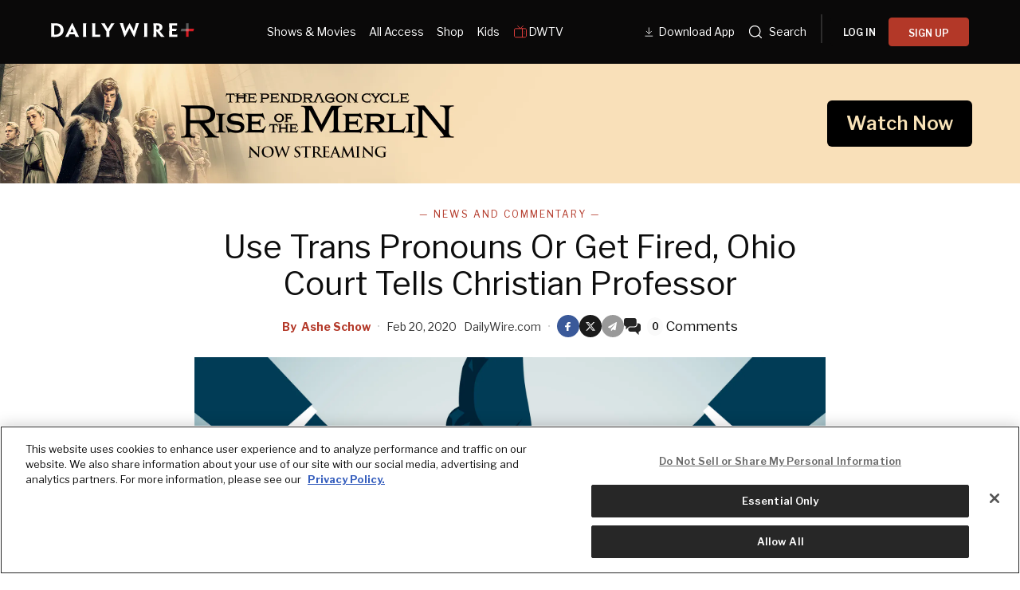

--- FILE ---
content_type: text/html; charset=utf-8
request_url: https://www.dailywire.com/news/use-trans-pronouns-or-get-fired-ohio-court-tells-christian-professor
body_size: 42583
content:
<!DOCTYPE html><html class="lts-loading" lang="en"><head><meta charSet="utf-8" data-next-head=""/><meta name="viewport" content="width=device-width" data-next-head=""/><script async="" src="https://www.googletagmanager.com/gtag/js?id=G-CZKR9ZYKJP"></script><meta content="app-id=1477317200, app-argument=" name="apple-itunes-app" data-next-head=""/><link href="/assets/manifest.json" rel="manifest" data-next-head=""/><meta content="News" name="parsely-section" data-next-head=""/><meta content="News and Commentary,Education,Transgender" name="parsely-tags" data-next-head=""/><meta content="2020-02-20T19:26:53Z" name="parsely-pub-date" data-next-head=""/><meta content="https://www.dailywire.com/news/use-trans-pronouns-or-get-fired-ohio-court-tells-christian-professor" name="parsely-link" data-next-head=""/><meta content="https://dw-wp-production.imgix.net/2020/02/GettyImages-926238246.jpg?ar=16%3A9&amp;auto=compress&amp;crop=faces&amp;cs=origin&amp;fit=crop&amp;w=1200&amp;h=800&amp;ixlib=react-9.10.0" name="parsely-image-url" data-next-head=""/><title data-next-head="">Use Trans Pronouns Or Get Fired, Ohio Court Tells Christian Professor</title><link href="https://www.dailywire.com/news/use-trans-pronouns-or-get-fired-ohio-court-tells-christian-professor" rel="canonical" data-next-head=""/><meta content="website" property="og:type" data-next-head=""/><meta content="A Christian professor at Shawnee State University told a biological male student who identified as a female that he would not use the student’s preferred pronouns due to his religious beliefs.The student, according to Alliance Defending Freedom “became aggressive, circling around him, getting in his face in a threatening fashion, while telling him, ‘Then I guess this means I can call you a c**t.’” The student then threatened the professor’s job and went on to file a formal complaint with university officials.The Federalist’s Chad Felix Greene reported that the professor, Nicholas Meriwether, sued with the help of ADF after SSU sided with the student and agreed the professor had created a “hostile” environment in violation of the school’s anti-discrimination policy.“Shawnee State officials have also ignored the Constitution, which guarantees the right of all Americans to speak freely,” Meriwether’s lawsuit said. The court dismissed his suit, claiming he didn’t prove he had been discriminated against for his religious beliefs.“Plaintiff’s refusal to address a student in class in accordance with the student’s gender identity does not implicate broader societal concerns and the free speech clause of the First Amendment under the circumstances of this case,” the court ruled.Further, the court said Meriwether hadn’t been forced to use speech with which he disagreed because he had been given the option to remove all gendered language from the classroom.Meriwether had attempted to compromise. He said he called his students by either “Mr.” or “Ms.” and their last name. He offered to call the transgender student simply by their last name. The court said this was still discrimination and suggested Meriwether call all students by their last name. Meriwether refused, so the court concluded he had not been forced to express a view with which he disagreed and claimed pronouns and titles are not the same as expressing a belief. More from Greene:The court rejected the professor’s religious objections, saying the reasonable-person standard would not consider using preferred pronouns as unreasonable and that the anti-discrimination policy is “neutral” and therefore not specifically affecting any religious group or belief. Most shockingly, the court upheld the university’s position that it could not accommodate the professor due to his religious objection, as it would then be required to make similar accommodations for racist or sexist views as well.Strangely, the court determined Meriwether faced no form of discrimination for his religious beliefs after his superior openly laughed at his concerns during their meeting and compared his views to those of racists. Meriwether also could not prove other faculty who opposed gender identity accommodations had been treated differently than he had been. Essentially, because the university would have disciplined all faculty refusing to use preferred pronouns equally, the court decided no discrimination was present.Greene argued that the court’s reasoning was unreasonable when they “assumed approving of a false gender identity to be a common and reasonable standard of conduct for public employees.” He said this was “an imposed view rather than an objective observation of current social standards.”" name="description" data-next-head=""/><meta content="Use Trans Pronouns Or Get Fired, Ohio Court Tells Christian Professor" property="og:title" data-next-head=""/><meta content="A Christian professor at Shawnee State University told a biological male student who identified as a female that he would not use the student’s preferred pronouns due to his religious beliefs.The student, according to Alliance Defending Freedom “became aggressive, circling around him, getting in his face in a threatening fashion, while telling him, ‘Then I guess this means I can call you a c**t.’” The student then threatened the professor’s job and went on to file a formal complaint with university officials.The Federalist’s Chad Felix Greene reported that the professor, Nicholas Meriwether, sued with the help of ADF after SSU sided with the student and agreed the professor had created a “hostile” environment in violation of the school’s anti-discrimination policy.“Shawnee State officials have also ignored the Constitution, which guarantees the right of all Americans to speak freely,” Meriwether’s lawsuit said. The court dismissed his suit, claiming he didn’t prove he had been discriminated against for his religious beliefs.“Plaintiff’s refusal to address a student in class in accordance with the student’s gender identity does not implicate broader societal concerns and the free speech clause of the First Amendment under the circumstances of this case,” the court ruled.Further, the court said Meriwether hadn’t been forced to use speech with which he disagreed because he had been given the option to remove all gendered language from the classroom.Meriwether had attempted to compromise. He said he called his students by either “Mr.” or “Ms.” and their last name. He offered to call the transgender student simply by their last name. The court said this was still discrimination and suggested Meriwether call all students by their last name. Meriwether refused, so the court concluded he had not been forced to express a view with which he disagreed and claimed pronouns and titles are not the same as expressing a belief. More from Greene:The court rejected the professor’s religious objections, saying the reasonable-person standard would not consider using preferred pronouns as unreasonable and that the anti-discrimination policy is “neutral” and therefore not specifically affecting any religious group or belief. Most shockingly, the court upheld the university’s position that it could not accommodate the professor due to his religious objection, as it would then be required to make similar accommodations for racist or sexist views as well.Strangely, the court determined Meriwether faced no form of discrimination for his religious beliefs after his superior openly laughed at his concerns during their meeting and compared his views to those of racists. Meriwether also could not prove other faculty who opposed gender identity accommodations had been treated differently than he had been. Essentially, because the university would have disciplined all faculty refusing to use preferred pronouns equally, the court decided no discrimination was present.Greene argued that the court’s reasoning was unreasonable when they “assumed approving of a false gender identity to be a common and reasonable standard of conduct for public employees.” He said this was “an imposed view rather than an objective observation of current social standards.”" property="og:description" data-next-head=""/><meta content="https://dw-wp-production.imgix.net/2020/02/GettyImages-926238246.jpg?ar=16%3A9&amp;auto=compress&amp;crop=faces&amp;cs=origin&amp;fit=crop&amp;w=1200&amp;h=800&amp;ixlib=react-9.10.0" property="og:image" data-next-head=""/><meta content="https://www.dailywire.com/news/use-trans-pronouns-or-get-fired-ohio-court-tells-christian-professor" property="og:url" data-next-head=""/><meta content="Use Trans Pronouns Or Get Fired, Ohio Court Tells Christian Professor" property="twitter:title" data-next-head=""/><meta content="A Christian professor at Shawnee State University told a biological male student who identified as a female that he would not use the student’s preferred pronouns due to his religious beliefs.The student, according to Alliance Defending Freedom “became aggressive, circling around him, getting in his face in a threatening fashion, while telling him, ‘Then I guess this means I can call you a c**t.’” The student then threatened the professor’s job and went on to file a formal complaint with university officials.The Federalist’s Chad Felix Greene reported that the professor, Nicholas Meriwether, sued with the help of ADF after SSU sided with the student and agreed the professor had created a “hostile” environment in violation of the school’s anti-discrimination policy.“Shawnee State officials have also ignored the Constitution, which guarantees the right of all Americans to speak freely,” Meriwether’s lawsuit said. The court dismissed his suit, claiming he didn’t prove he had been discriminated against for his religious beliefs.“Plaintiff’s refusal to address a student in class in accordance with the student’s gender identity does not implicate broader societal concerns and the free speech clause of the First Amendment under the circumstances of this case,” the court ruled.Further, the court said Meriwether hadn’t been forced to use speech with which he disagreed because he had been given the option to remove all gendered language from the classroom.Meriwether had attempted to compromise. He said he called his students by either “Mr.” or “Ms.” and their last name. He offered to call the transgender student simply by their last name. The court said this was still discrimination and suggested Meriwether call all students by their last name. Meriwether refused, so the court concluded he had not been forced to express a view with which he disagreed and claimed pronouns and titles are not the same as expressing a belief. More from Greene:The court rejected the professor’s religious objections, saying the reasonable-person standard would not consider using preferred pronouns as unreasonable and that the anti-discrimination policy is “neutral” and therefore not specifically affecting any religious group or belief. Most shockingly, the court upheld the university’s position that it could not accommodate the professor due to his religious objection, as it would then be required to make similar accommodations for racist or sexist views as well.Strangely, the court determined Meriwether faced no form of discrimination for his religious beliefs after his superior openly laughed at his concerns during their meeting and compared his views to those of racists. Meriwether also could not prove other faculty who opposed gender identity accommodations had been treated differently than he had been. Essentially, because the university would have disciplined all faculty refusing to use preferred pronouns equally, the court decided no discrimination was present.Greene argued that the court’s reasoning was unreasonable when they “assumed approving of a false gender identity to be a common and reasonable standard of conduct for public employees.” He said this was “an imposed view rather than an objective observation of current social standards.”" property="twitter:description" data-next-head=""/><meta content="summary_large_image" name="twitter:card" data-next-head=""/><meta content="https://dw-wp-production.imgix.net/2020/02/GettyImages-926238246.jpg?ar=16%3A9&amp;auto=compress&amp;crop=faces&amp;cs=origin&amp;fit=crop&amp;w=1200&amp;h=800&amp;ixlib=react-9.10.0" name="twitter:image" data-next-head=""/><meta content="https://www.dailywire.com/news/use-trans-pronouns-or-get-fired-ohio-court-tells-christian-professor" property="al:ios:url" data-next-head=""/><meta content="https://www.dailywire.com/news/use-trans-pronouns-or-get-fired-ohio-court-tells-christian-professor" property="al:android:url" data-next-head=""/><meta content="https://www.dailywire.com/news/use-trans-pronouns-or-get-fired-ohio-court-tells-christian-professor" name="twitter:app:url:iphone" data-next-head=""/><meta content="https://www.dailywire.com/news/use-trans-pronouns-or-get-fired-ohio-court-tells-christian-professor" name="twitter:app:url:ipad" data-next-head=""/><meta content="https://www.dailywire.com/news/use-trans-pronouns-or-get-fired-ohio-court-tells-christian-professor" name="twitter:app:url:googleplay" data-next-head=""/><meta content="1435071773455316" property="fb:pages"/><link crossorigin="" href="https://raven-edge.aditude.io" rel="preconnect"/><link crossorigin="" href="https://dn0qt3r0xannq.cloudfront.net" rel="preconnect"/><link crossorigin="" href="https://edge.aditude.io" rel="preconnect"/><link crossorigin="" href="https://securepubads.g.doubleclick.net" rel="preconnect"/><link href="https://raven-static.aditude.io" rel="dns-prefetch"/><link href="https://fundingchoicesmessages.google.com" rel="dns-prefetch"/><link href="https://fonts.googleapis.com" rel="preconnect"/><link crossorigin="" href="https://fonts.gstatic.com" rel="preconnect"/><meta content="1477317200" property="al:ios:app_store_id"/><meta content="The Daily Wire" property="al:ios:app_name"/><meta content="com.dailywire.thedailywire" property="al:android:package"/><meta content="The Daily Wire" property="al:android:app_name"/><meta content="The Daily Wire" name="twitter:app:name:iphone"/><meta content="1477317200" name="twitter:app:id:iphone"/><meta content="The Daily Wire" name="twitter:app:name:ipad"/><meta content="1477317200" name="twitter:app:id:ipad"/><meta content="The Daily Wire" name="twitter:app:name:googleplay"/><meta content="com.dailywire.thedailywire" name="twitter:app:id:googleplay"/><meta content="#0A0909" name="theme-color"/><meta content="no-referrer-when-downgrade" name="referrer"/><link href="/favicons/favicon.ico" rel="shortcut icon" type="image/x-icon"/><link href="/favicons/apple-touch-icon.png" rel="apple-touch-icon"/><link href="/favicons/apple-touch-icon-57x57.png" rel="apple-touch-icon" sizes="57x57"/><link href="/favicons/apple-touch-icon-72x72.png" rel="apple-touch-icon" sizes="72x72"/><link href="/favicons/apple-touch-icon-76x76.png" rel="apple-touch-icon" sizes="76x76"/><link href="/favicons/apple-touch-icon-114x114.png" rel="apple-touch-icon" sizes="114x114"/><link href="/favicons/apple-touch-icon-120x120.png" rel="apple-touch-icon" sizes="120x120"/><link href="/favicons/apple-touch-icon-144x144.png" rel="apple-touch-icon" sizes="144x144"/><link href="/favicons/apple-touch-icon-152x152.png" rel="apple-touch-icon" sizes="152x152"/><link href="/favicons/apple-touch-icon-180x180.png" rel="apple-touch-icon" sizes="180x180"/><link as="script" href="https://securepubads.g.doubleclick.net/tag/js/gpt.js" rel="preload"/><link as="script" href="https://d3lcz8vpax4lo2.cloudfront.net/ads-code/a11c6a8c-ff47-49e9-93ba-5ea0e07f6f87.js" rel="preload"/><link data-next-font="" rel="preconnect" href="/" crossorigin="anonymous"/><link rel="preload" href="/_next/static/css/09863882a1645f52.css" as="style"/><link rel="preload" href="/_next/static/css/6ef3b99d33f63da8.css" as="style"/><script type="application/ld+json" data-next-head="">{"@context":"https://schema.org","@type":"Article","datePublished":"2020-02-20T19:26:53.000Z","description":"A Christian professor at Shawnee State University told a biological male student who identified as a female that he would not use the student’s preferred pronouns due to his religious beliefs.The student, according to Alliance Defending Freedom “became aggressive, circling around him, getting in his face in a threatening fashion, while telling him, ‘Then I guess this means I can call you a c**t.’” The student then threatened the professor’s job and went on to file a formal complaint with university officials.The Federalist’s Chad Felix Greene reported that the professor, Nicholas Meriwether, sued with the help of ADF after SSU sided with the student and agreed the professor had created a “hostile” environment in violation of the school’s anti-discrimination policy.“Shawnee State officials have also ignored the Constitution, which guarantees the right of all Americans to speak freely,” Meriwether’s lawsuit said. The court dismissed his suit, claiming he didn’t prove he had been discriminated against for his religious beliefs.“Plaintiff’s refusal to address a student in class in accordance with the student’s gender identity does not implicate broader societal concerns and the free speech clause of the First Amendment under the circumstances of this case,” the court ruled.Further, the court said Meriwether hadn’t been forced to use speech with which he disagreed because he had been given the option to remove all gendered language from the classroom.Meriwether had attempted to compromise. He said he called his students by either “Mr.” or “Ms.” and their last name. He offered to call the transgender student simply by their last name. The court said this was still discrimination and suggested Meriwether call all students by their last name. Meriwether refused, so the court concluded he had not been forced to express a view with which he disagreed and claimed pronouns and titles are not the same as expressing a belief. More from Greene:The court rejected the professor’s religious objections, saying the reasonable-person standard would not consider using preferred pronouns as unreasonable and that the anti-discrimination policy is “neutral” and therefore not specifically affecting any religious group or belief. Most shockingly, the court upheld the university’s position that it could not accommodate the professor due to his religious objection, as it would then be required to make similar accommodations for racist or sexist views as well.Strangely, the court determined Meriwether faced no form of discrimination for his religious beliefs after his superior openly laughed at his concerns during their meeting and compared his views to those of racists. Meriwether also could not prove other faculty who opposed gender identity accommodations had been treated differently than he had been. Essentially, because the university would have disciplined all faculty refusing to use preferred pronouns equally, the court decided no discrimination was present.Greene argued that the court’s reasoning was unreasonable when they “assumed approving of a false gender identity to be a common and reasonable standard of conduct for public employees.” He said this was “an imposed view rather than an objective observation of current social standards.”","mainEntityOfPage":{"@type":"WebPage","@id":"https://www.dailywire.com/news/use-trans-pronouns-or-get-fired-ohio-court-tells-christian-professor"},"headline":"Use Trans Pronouns Or Get Fired, Ohio Court Tells Christian Professor","image":["https://dw-wp-production.imgix.net/2020/02/GettyImages-926238246.jpg?ar=16%3A9&amp;auto=compress&amp;crop=faces&amp;cs=origin&amp;fit=crop&amp;w=1200&amp;h=800&amp;ixlib=react-9.10.0"],"dateModified":"2020-02-20T19:26:53.000Z","author":{"@type":"Person","name":"Ashe Schow"},"publisher":{"@type":"Organization","name":"The Daily Wire","logo":{"@type":"ImageObject","url":"https://www.dailywire.com/images/logo.png"}}}</script><link href="https://fonts.googleapis.com/css2?family=Libre+Franklin:ital,wght@0,100..900;1,100..900&amp;family=Inter:wght@100..900&amp;display=swap" rel="stylesheet"/><link href="https://use.typekit.net/ldl2hxh.css" rel="stylesheet"/><script data-cfasync="false" type="text/javascript">(function (a, c, s, u) { 'Insticator' in a || (a.Insticator = { ad: { loadAd: function (b) { Insticator.ad.q.push(b) }, q: [] }, helper: {}, embed: {}, version: "4.0", q: [], load: function (t, o) { Insticator.q.push({ t: t, o: o }) } }); var b = c.createElement(s); b.src = u; b.async = !0; var d = c.getElementsByTagName(s)[0]; d.parentNode.insertBefore(b, d) })(window, document, 'script', 'https://d3lcz8vpax4lo2.cloudfront.net/ads-code/a11c6a8c-ff47-49e9-93ba-5ea0e07f6f87.js')</script><script src="https://product.instiengage.com/product-loader-code/a11c6a8c-ff47-49e9-93ba-5ea0e07f6f87.js" type="text/javascript"></script><script>Insticator.load('load-page', {    pageId: '{pageId}',  })</script><script>window.YETT_BLACKLIST = [/analytics.tiktok.com/]</script><script src="https://unpkg.com/yett"></script><script src="https://app.retention.chargebee.com/assets/webpack/retention.js"></script><script charSet="UTF-8" data-domain-script="cff23880-5ec5-4fda-9d76-ee4cc7f0e894" src="https://cdn.cookielaw.org/scripttemplates/otSDKStub.js" type="text/javascript"></script><link href="https://js.recurly.com/v4/recurly.css" rel="stylesheet" type="text/css"/><script src="https://js.recurly.com/v4/recurly.js"></script><script>var googletag=googletag||{};googletag.cmd=googletag.cmd||[];</script><script>var pbjs=pbjs||{};pbjs.que=pbjs.que||[]</script><script>  window.dataLayer = window.dataLayer || [];function gtag(){dataLayer.push(arguments);}gtag('js', new Date());gtag('config', "G-CZKR9ZYKJP", {debug_mode: true});</script><script class="optanon-category-C0004" data-cfasync="false" id="wisepops-js" type="text/plain">
                      (function(W,i,s,e,P,o,p){W['WisePopsObject']=P;W[P]=W[P]||function(){(W[P].q=W[P].q||[]).push(arguments)},W[P].l=1*new Date();o=i.createElement(s),p=i.getElementsByTagName(s)[0];o.defer=1;o.src=e;p.parentNode.insertBefore(o,p)})(window,document,'script','//loader.wisepops.com/get-loader.js?v=1&site=gj6oBqQREJ','wisepops');
                      wisepops('options', {
                        autoPageview: false,
                        browserStorage: true
                      });
                    </script><script type="text/javascript">function OptanonWrapper() {
                if (OnetrustActiveGroups.includes("C0001")) {
                  updateType('optanon-category-C0001', 'text/javascript');
                } else {
                  updateType('optanon-category-C0001', 'text/plain');
                }

                if (OnetrustActiveGroups.includes("C0002")) {
                  updateType('optanon-category-C0002', 'text/javascript');
                } else {
                  updateType('optanon-category-C0002', 'text/plain');
                }

                if (OnetrustActiveGroups.includes("C0003")) {
                  updateType('optanon-category-C0003', 'text/javascript');
                } else {
                  updateType('optanon-category-C0003', 'text/plain');
                }

                if (OnetrustActiveGroups.includes("C0004")) {
                  updateType('optanon-category-C0004', 'text/javascript');
                } else {
                  updateType('optanon-category-C0004', 'text/plain');
                }

                if (OnetrustActiveGroups.includes("C0005")) {
                  updateType('optanon-category-C0005', 'text/javascript');
                } else {
                  updateType('optanon-category-C0005', 'text/plain');
                }
                
                function updateType(className, type) {
                  const scriptsHtmlCollection = document.getElementsByClassName(className);
                
                  if (!scriptsHtmlCollection.length) {
                    return;
                  }
                
                  const scripts = Array.from(scriptsHtmlCollection);
                
                  scripts.forEach(ele => ele.type = type);
                }
              }</script><script id="ze-snippet" src="https://static.zdassets.com/ekr/snippet.js?key=ee838f8c-f737-40d6-86bc-6aae0cacd334"></script><link rel="stylesheet" href="/_next/static/css/09863882a1645f52.css" data-n-g=""/><link rel="stylesheet" href="/_next/static/css/6ef3b99d33f63da8.css" data-n-p=""/><noscript data-n-css=""></noscript><script defer="" noModule="" src="/_next/static/chunks/polyfills-42372ed130431b0a.js"></script><script src="https://cdnjs.cloudflare.com/polyfill/v3/polyfill.min.js" defer="" data-nscript="beforeInteractive"></script><script src="/_next/static/chunks/webpack-59a2a78ec60e4d62.js" defer=""></script><script src="/_next/static/chunks/framework-aa2eaa94f1b3cf8c.js" defer=""></script><script src="/_next/static/chunks/main-41c4ed4c822b8b8d.js" defer=""></script><script src="/_next/static/chunks/pages/_app-47446bd7592d7762.js" defer=""></script><script src="/_next/static/chunks/1652-bb56671ea1b4f399.js" defer=""></script><script src="/_next/static/chunks/6682-f8bb74c1d0e50178.js" defer=""></script><script src="/_next/static/chunks/3992-56ed1092d33d1087.js" defer=""></script><script src="/_next/static/chunks/5372-31dccbfd5e3b955d.js" defer=""></script><script src="/_next/static/chunks/pages/news/%5Bslug%5D-12301ecc0b04d635.js" defer=""></script><script src="/_next/static/gn469SlgRBsptRyf60k-7/_buildManifest.js" defer=""></script><script src="/_next/static/gn469SlgRBsptRyf60k-7/_ssgManifest.js" defer=""></script><style data-emotion="css-global njq97s animation-1bzp9eq animation-5j8bii">.Toastify__toast-container{color:#fff;max-width:460px;width:100%;overflow:hidden;padding:16px;bottom:0;}.Toastify__toast-body{max-width:100%;}.Toastify__toast{position:relative;margin:16px 0;background:rgba(255,255,255,0.8);box-shadow:0px 8px 16px rgb(0 0 0 / 20%);-webkit-backdrop-filter:blur(8px);backdrop-filter:blur(8px);border-radius:6px;padding:24px 40px 24px 24px;}.Toastify__close-button--success svg,.Toastify__close-button--warning svg,.Toastify__close-button--error svg{color:rgba(255,255,255,0.75);}.Toastify__toast--default{color:rgba(20,20,21,0.91);}.Toastify__toast--success{background-color:#008463;}.Toastify__toast--warning{background-color:#F25F0D;}.Toastify__toast--error{background-color:#B30000;}.Toastify__close-button{color:#333333;opacity:1;position:absolute;right:16px;top:16px;}.Toastify__progress-bar--default{background:#B33828;}.Toastify__toast-container--bottom-center .Toastify__close-button{top:50%;color:#666666;-webkit-transform:translateY(-50%);-moz-transform:translateY(-50%);-ms-transform:translateY(-50%);transform:translateY(-50%);}.ReactModal__Body--open #__next{z-index:0;position:relative;}body.ReactModal__Body--open{overflow:hidden;}.ReactModal__Overlay--after-open{-webkit-animation:animation-1bzp9eq 0.5s ease;animation:animation-1bzp9eq 0.5s ease;}@media (min-width:1000px){.ReactModal__Overlay--after-open{-webkit-animation:animation-5j8bii 0.25s ease;animation:animation-5j8bii 0.25s ease;}}.ReactModal__Overlay--before-close{opacity:0;}@supports (backdrop-filter:blur(40px)){.ReactModal__Overlay{-webkit-backdrop-filter:blur(40px);backdrop-filter:blur(40px);background:rgba(0,0,0,0.4)!important;}}@-webkit-keyframes animation-1bzp9eq{from{-webkit-transform:translateY(100%);-moz-transform:translateY(100%);-ms-transform:translateY(100%);transform:translateY(100%);}to{-webkit-transform:translateY(0);-moz-transform:translateY(0);-ms-transform:translateY(0);transform:translateY(0);}}@keyframes animation-1bzp9eq{from{-webkit-transform:translateY(100%);-moz-transform:translateY(100%);-ms-transform:translateY(100%);transform:translateY(100%);}to{-webkit-transform:translateY(0);-moz-transform:translateY(0);-ms-transform:translateY(0);transform:translateY(0);}}@-webkit-keyframes animation-5j8bii{from{opacity:0;}to{opacity:1;}}@keyframes animation-5j8bii{from{opacity:0;}to{opacity:1;}}</style><style data-emotion="css-global animation-1q8eu9e">@-webkit-keyframes animation-1q8eu9e{from{-webkit-transform:rotate(0deg);-moz-transform:rotate(0deg);-ms-transform:rotate(0deg);transform:rotate(0deg);}to{-webkit-transform:rotate(360deg);-moz-transform:rotate(360deg);-ms-transform:rotate(360deg);transform:rotate(360deg);}}@keyframes animation-1q8eu9e{from{-webkit-transform:rotate(0deg);-moz-transform:rotate(0deg);-ms-transform:rotate(0deg);transform:rotate(0deg);}to{-webkit-transform:rotate(360deg);-moz-transform:rotate(360deg);-ms-transform:rotate(360deg);transform:rotate(360deg);}}</style><style data-emotion="css-global 185u9dp">.overlay{position:fixed;top:0;right:0;bottom:0;left:0;z-index:9999;background:rgba(5,5,5,0.95);}</style><style data-emotion="css 1jvt128 13fqiy8 1yep7x9 1hvifiy 9gc6jv zmhuv2 z7mtfw 19b7f2n 1julgpm 1vmllod 1a07lwf 10u39ps zmdx64 18dt6si 8b0y6l 19hsph5 1513rab w2pvs8 ebvlxr 3uz7f9 8m29c5 1o9g0p 1p2pl63 xh9zx7 1vom9at uvg1e 15qlrrg 58ug8x 1qe49ce 1rnpcd8 13h6ns3 19fvh3r uk6cul xn686y 1541ryz ux4jjm 1rlo23t 132muxy uh5om9 1kdppbk kykf1u 1k2qi6u 10yf0ab 12aqo6z 1x8c9ef acssz3 1srl04s oxx0so ixcvs4 1kl7hgu tm2wco 17g5ttu o2tmhu 1mqhe4y 1c9ew6q 1irp658 1gfeibc k3min0 1qckbqq 1g3zdyr h8gvze 1iomq6b 1upv5yf 1i8uuo8">.css-1jvt128{display:-webkit-box;display:-webkit-flex;display:-ms-flexbox;display:flex;-webkit-flex-direction:column;-ms-flex-direction:column;flex-direction:column;-webkit-box-pack:justify;-webkit-justify-content:space-between;justify-content:space-between;min-height:100vh;overflow:visible;width:100%;}.css-13fqiy8{display:-webkit-box;display:-webkit-flex;display:-ms-flexbox;display:flex;-webkit-flex-direction:column;-ms-flex-direction:column;flex-direction:column;overflow:visible;}.css-1yep7x9{background-color:#050505;color:#FFFFFF;left:0;padding-top:env(safe-area-inset-top);position:fixed;right:0;top:0;width:100%;z-index:400;}@media(min-width: 1000px){.css-1yep7x9{height:var(--mobile-header-h, 80px);-webkit-transition:height 0.3s cubic-bezier(0.4,0,0.2,1),box-shadow 0.3s cubic-bezier(0.4,0,0.2,1),padding 0.3s cubic-bezier(0.4,0,0.2,1);transition:height 0.3s cubic-bezier(0.4,0,0.2,1),box-shadow 0.3s cubic-bezier(0.4,0,0.2,1),padding 0.3s cubic-bezier(0.4,0,0.2,1);}}.css-1hvifiy{max-width:792px;box-sizing:content-box;margin-left:auto;margin-right:auto;padding-left:5%;padding-right:5%;-webkit-align-items:center;-webkit-box-align:center;-ms-flex-align:center;align-items:center;display:-webkit-box;display:-webkit-flex;display:-ms-flexbox;display:flex;height:inherit;-webkit-box-pack:justify;-webkit-justify-content:space-between;justify-content:space-between;position:relative;}@media(min-width: 1000px){.css-1hvifiy{max-width:1400px;}}@media(min-width: 1000px){.css-1hvifiy{-webkit-align-items:center;-webkit-box-align:center;-ms-flex-align:center;align-items:center;height:inherit;-webkit-box-pack:start;-ms-flex-pack:start;-webkit-justify-content:flex-start;justify-content:flex-start;}}.css-9gc6jv{padding-top:4px;width:180px;}.css-zmhuv2{width:100%;}@media (max-width: 1200px){.css-zmhuv2{display:none;}}.css-z7mtfw{display:-webkit-box;display:-webkit-flex;display:-ms-flexbox;display:flex;-webkit-box-pack:justify;-webkit-justify-content:space-between;justify-content:space-between;width:100%;}.css-19b7f2n{-webkit-align-items:center;-webkit-box-align:center;-ms-flex-align:center;align-items:center;display:-webkit-box;display:-webkit-flex;display:-ms-flexbox;display:flex;-webkit-flex:1;-ms-flex:1;flex:1;gap:0.8rem;padding-left:48px;}@media screen and (max-width: 1300px){.css-19b7f2n{-webkit-box-pack:center;-ms-flex-pack:center;-webkit-justify-content:center;justify-content:center;padding-left:0;}}.css-1julgpm{-webkit-align-items:center;-webkit-box-align:center;-ms-flex-align:center;align-items:center;display:-webkit-inline-box;display:-webkit-inline-flex;display:-ms-inline-flexbox;display:inline-flex;font-size:.875rem;padding:1.5rem .5rem;}.css-1vmllod{-webkit-align-items:center;-webkit-box-align:center;-ms-flex-align:center;align-items:center;display:-webkit-box;display:-webkit-flex;display:-ms-flexbox;display:flex;gap:0.3rem;}.css-1a07lwf{-webkit-align-items:center;-webkit-box-align:center;-ms-flex-align:center;align-items:center;display:-webkit-box;display:-webkit-flex;display:-ms-flexbox;display:flex;gap:4px;}.css-10u39ps{-webkit-align-items:center;-webkit-box-align:center;-ms-flex-align:center;align-items:center;color:#ffffff;display:-webkit-inline-box;display:-webkit-inline-flex;display:-ms-inline-flexbox;display:inline-flex;font-size:.875rem;padding:1.5rem .5rem;}.css-zmdx64{vertical-align:middle;margin-right:.5em;}.css-18dt6si{position:absolute;width:1px;height:1px;padding:0;overflow:hidden;clip:rect(0,0,0,0);white-space:nowrap;border:0;}.css-8b0y6l{-webkit-align-items:center;-webkit-box-align:center;-ms-flex-align:center;align-items:center;margin:0 10px;}.css-19hsph5{-webkit-align-items:center;-webkit-box-align:center;-ms-flex-align:center;align-items:center;background-color:#FFF;border:none;border-radius:8px;color:#000;display:-webkit-box;display:-webkit-flex;display:-ms-flexbox;display:flex;font-size:16px;font-weight:600;height:60px;-webkit-box-pack:center;-ms-flex-pack:center;-webkit-justify-content:center;justify-content:center;padding:20px 20px 21px 20px;position:relative;width:100%;background-color:#0a0909;border-radius:4px;color:#FFFFFF;font-size:12px;font-weight:600;height:36px;line-height:130%;padding:10px 16px;width:100%;}.css-1513rab{-webkit-align-items:center;-webkit-box-align:center;-ms-flex-align:center;align-items:center;background-color:#FFF;border:none;border-radius:8px;color:#000;display:-webkit-box;display:-webkit-flex;display:-ms-flexbox;display:flex;font-size:16px;font-weight:600;height:60px;-webkit-box-pack:center;-ms-flex-pack:center;-webkit-justify-content:center;justify-content:center;padding:20px 20px 21px 20px;position:relative;width:100%;background-color:#B33828;border-radius:4px;color:#FFFFFF;font-size:12px;font-weight:600;height:36px;line-height:130%;padding:10px 16px;width:100%;}.css-w2pvs8{display:none;margin-left:auto;}@media (max-width: 1200px){.css-w2pvs8{display:-webkit-box;display:-webkit-flex;display:-ms-flexbox;display:flex;z-index:1;}}.css-ebvlxr{-webkit-align-items:center;-webkit-box-align:center;-ms-flex-align:center;align-items:center;display:-webkit-box;display:-webkit-flex;display:-ms-flexbox;display:flex;gap:0.7rem;}.css-3uz7f9{-webkit-align-items:center;-webkit-box-align:center;-ms-flex-align:center;align-items:center;background-color:#FFF;border:none;border-radius:8px;color:#000;display:-webkit-box;display:-webkit-flex;display:-ms-flexbox;display:flex;font-size:16px;font-weight:600;height:60px;-webkit-box-pack:center;-ms-flex-pack:center;-webkit-justify-content:center;justify-content:center;padding:20px 20px 21px 20px;position:relative;width:100%;background-color:#B33828;border-radius:4px;color:#FFFFFF;font-size:12px;font-weight:600;height:32px;line-height:130%;padding:10px 16px;white-space:nowrap;}.css-8m29c5{-webkit-appearance:button;-moz-appearance:button;-ms-appearance:button;appearance:button;border:0;cursor:pointer;display:inline-block;font-weight:700;outline:0;position:relative;text-align:center;-webkit-transition:padding-left 200ms linear;transition:padding-left 200ms linear;background-color:transparent;color:#FFFFFF;font-family:Libre Franklin;}.css-8m29c5:disabled{background-color:#B9BDC6;background-image:none;border-color:#B9BDC6;color:#FFFFFF;cursor:not-allowed;}.css-1o9g0p{width:180px;}.css-1p2pl63{vertical-align:middle;color:#fff;}.css-xh9zx7{-webkit-align-items:center;-webkit-box-align:center;-ms-flex-align:center;align-items:center;display:-webkit-box;display:-webkit-flex;display:-ms-flexbox;display:flex;padding-left:14px;}.css-1vom9at{-webkit-align-items:center;-webkit-box-align:center;-ms-flex-align:center;align-items:center;display:-webkit-box;display:-webkit-flex;display:-ms-flexbox;display:flex;gap:15px;max-width:35%;padding-right:20px;padding-top:10px;}.css-uvg1e{display:-webkit-box;display:-webkit-flex;display:-ms-flexbox;display:flex;-webkit-flex:1;-ms-flex:1;flex:1;-webkit-flex-direction:column;-ms-flex-direction:column;flex-direction:column;padding:8px 20px 20px;}.css-15qlrrg a{-webkit-align-items:center;-webkit-box-align:center;-ms-flex-align:center;align-items:center;color:#fff;display:-webkit-box;display:-webkit-flex;display:-ms-flexbox;display:flex;font-size:20px;font-weight:400;letter-spacing:0.4px;line-height:150%;margin-bottom:24px;}.css-15qlrrg a svg,.css-15qlrrg a img,.css-15qlrrg a span{margin-right:24px;}.css-58ug8x{margin-top:auto;}@media(min-width: 750px){.css-58ug8x{display:-webkit-box;display:-webkit-flex;display:-ms-flexbox;display:flex;-webkit-flex-direction:column;-ms-flex-direction:column;flex-direction:column;margin-top:32px;}}.css-1qe49ce{-webkit-align-items:center;-webkit-box-align:center;-ms-flex-align:center;align-items:center;background-color:#FFF;border:none;border-radius:8px;color:#000;cursor:pointer;display:-webkit-box;display:-webkit-flex;display:-ms-flexbox;display:flex;font-size:16px;font-weight:600;height:60px;-webkit-box-pack:center;-ms-flex-pack:center;-webkit-justify-content:center;justify-content:center;padding:20px 20px 21px 20px;position:relative;width:100%;background-color:#000;border:1px solid #fff;border-radius:4px;color:#fff;font-size:14px;font-weight:600;height:52px;width:100%;}.css-1rnpcd8{-webkit-align-items:center;-webkit-box-align:center;-ms-flex-align:center;align-items:center;background-color:#FFF;border:none;border-radius:8px;color:#000;cursor:pointer;display:-webkit-box;display:-webkit-flex;display:-ms-flexbox;display:flex;font-size:16px;font-weight:600;height:60px;-webkit-box-pack:center;-ms-flex-pack:center;-webkit-justify-content:center;justify-content:center;padding:20px 20px 21px 20px;position:relative;width:100%;background-color:#fff;border-radius:4px;color:#000;font-size:14px;font-weight:600;height:52px;margin-top:16px;width:100%;}.css-13h6ns3{height:var(--mobile-header-h, 0px);-webkit-transition:height 0.3s cubic-bezier(0.4,0,0.2,1);transition:height 0.3s cubic-bezier(0.4,0,0.2,1);}.css-19fvh3r{max-width:792px;box-sizing:content-box;margin-left:auto;margin-right:auto;padding-left:5%;padding-right:5%;}@media(min-width: 1000px){.css-19fvh3r{max-width:1400px;}}.css-uk6cul{vertical-align:middle;}.css-xn686y{-webkit-align-items:center;-webkit-box-align:center;-ms-flex-align:center;align-items:center;border-radius:100px;color:#B33828;cursor:pointer;display:-webkit-inline-box;display:-webkit-inline-flex;display:-ms-inline-flexbox;display:inline-flex;height:28px;-webkit-box-pack:center;-ms-flex-pack:center;-webkit-justify-content:center;justify-content:center;outline:none;overflow:hidden;width:28px;background-color:#3a5999;}.css-xn686y svg{height:40%;width:auto;}.css-1541ryz{-webkit-align-items:center;-webkit-box-align:center;-ms-flex-align:center;align-items:center;border-radius:100px;color:#B33828;cursor:pointer;display:-webkit-inline-box;display:-webkit-inline-flex;display:-ms-inline-flexbox;display:inline-flex;height:28px;-webkit-box-pack:center;-ms-flex-pack:center;-webkit-justify-content:center;justify-content:center;outline:none;overflow:hidden;width:28px;background-color:#1b1b1b;}.css-1541ryz svg{height:40%;width:auto;}.css-ux4jjm{-webkit-align-items:center;-webkit-box-align:center;-ms-flex-align:center;align-items:center;border-radius:100px;color:#B33828;cursor:pointer;display:-webkit-inline-box;display:-webkit-inline-flex;display:-ms-inline-flexbox;display:inline-flex;height:28px;-webkit-box-pack:center;-ms-flex-pack:center;-webkit-justify-content:center;justify-content:center;outline:none;overflow:hidden;width:28px;background-color:#999999;}.css-ux4jjm svg{height:40%;width:auto;}.css-1rlo23t{background-color:rgba(39,39,39,1);border-top:0.5px solid #666;padding:10px 0;width:100%;}.css-132muxy{color:white;font-size:11px;margin:0 auto;}.css-uh5om9{background:white;background-attachment:fixed;background-color:white;-webkit-box-flex:1;-webkit-flex-grow:1;-ms-flex-positive:1;flex-grow:1;position:relative;}.css-1kdppbk{max-width:792px;box-sizing:content-box;margin-left:auto;margin-right:auto;padding-left:5%;padding-right:5%;}@media(min-width: 1000px){.css-1kdppbk{max-width:792px;}}.css-kykf1u{display:-webkit-box;display:-webkit-flex;display:-ms-flexbox;display:flex;-webkit-flex-direction:column;-ms-flex-direction:column;flex-direction:column;margin:32px auto 24px;}@media(min-width: 750px){.css-kykf1u{-webkit-align-items:center;-webkit-box-align:center;-ms-flex-align:center;align-items:center;text-align:center;}}.css-1k2qi6u{font-family:Libre Franklin;font-size:12px;font-weight:400;letter-spacing:2px;line-height:1.15;text-transform:uppercase;margin:0;-webkit-text-decoration:none;text-decoration:none;color:#B33828;margin-bottom:12px;}.css-1k2qi6u a{color:inherit;-webkit-text-decoration:none;text-decoration:none;}.css-10yf0ab{display:none;}@media(min-width: 750px){.css-10yf0ab{display:inline;}}.css-12aqo6z{font-family:Libre Franklin;font-size:24px;font-weight:400;line-height:1.15;margin:0;-webkit-text-decoration:none;text-decoration:none;}@media(min-width: 750px){.css-12aqo6z{font-size:40px;}}.css-12aqo6z a{color:inherit;-webkit-text-decoration:none;text-decoration:none;}.css-1x8c9ef{margin-top:16px;}.css-1x8c9ef >span{display:none;}@media(min-width: 750px){.css-1x8c9ef{-webkit-align-items:center;-webkit-box-align:center;-ms-flex-align:center;align-items:center;display:-webkit-box;display:-webkit-flex;display:-ms-flexbox;display:flex;}.css-1x8c9ef >span{color:#CCCCCC;display:block;font-size:12px;margin:0 8px;}}.css-acssz3{font-size:14px;line-height:1.25;color:#666666;}.css-1srl04s{color:#B33828;}.css-oxx0so{font-size:14px;line-height:1.25;color:#333333;margin:12px 0;}@media(min-width: 750px){.css-oxx0so{margin:0;}}.css-ixcvs4{-webkit-align-items:center;-webkit-box-align:center;-ms-flex-align:center;align-items:center;display:-webkit-box;display:-webkit-flex;display:-ms-flexbox;display:flex;-webkit-flex-direction:column;-ms-flex-direction:column;flex-direction:column;-webkit-box-pack:center;-ms-flex-pack:center;-webkit-justify-content:center;justify-content:center;line-height:0;margin:0 auto;max-width:970px;overflow:hidden;position:relative;}.css-1kl7hgu{-webkit-align-self:start;-ms-flex-item-align:start;align-self:start;margin-top:8px;}@media(min-width: 750px){.css-1kl7hgu{-webkit-align-self:flex-end;-ms-flex-item-align:flex-end;align-self:flex-end;}}.css-tm2wco{font-size:12px;line-height:1.25;color:#666666;}.css-17g5ttu{display:-webkit-box;display:-webkit-flex;display:-ms-flexbox;display:flex;gap:32px;-webkit-box-pack:center;-ms-flex-pack:center;-webkit-justify-content:center;justify-content:center;margin:0 auto;max-width:calc(1400px + 10%);width:100%;}@media(min-width: 1000px){.css-17g5ttu{padding:3rem;}}.css-o2tmhu{margin:0 auto;max-width:970px;width:100%;}.css-1mqhe4y{margin:0 auto;width:100%;}.css-1mqhe4y p{font-size:20px;margin-top:24px;word-break:break-word;}.css-1mqhe4y > h1{font-family:Libre Franklin;font-size:32px;font-weight:400;line-height:1.15;margin-bottom:0;margin-top:32px;}@media(min-width: 750px){.css-1mqhe4y > h1{font-size:48px;}}.css-1mqhe4y > h2{font-family:Libre Franklin;font-size:24px;font-weight:400;line-height:1.15;margin-bottom:0;margin-top:32px;}@media(min-width: 750px){.css-1mqhe4y > h2{font-size:40px;}}.css-1mqhe4y > h3{font-family:Libre Franklin;font-size:24px;font-weight:400;line-height:1.15;margin-bottom:0;margin-top:24px;}@media(min-width: 750px){.css-1mqhe4y > h3{font-size:32px;}}.css-1mqhe4y > h4{font-size:24px;font-weight:900;line-height:1.25;margin-bottom:0;margin-top:16px;}.css-1mqhe4y > h5{font-size:16px;font-weight:900;line-height:1.25;margin-bottom:0;margin-top:16px;}@media(min-width: 750px){.css-1mqhe4y > h5{font-size:20px;}}.css-1mqhe4y a{color:rgba(20,20,21,0.91);-webkit-text-decoration:underline;text-decoration:underline;-webkit-transition:color 250ms ease;transition:color 250ms ease;}.css-1mqhe4y a:hover{color:#B33828;}.css-1mqhe4y li{font-weight:400;margin-bottom:16px;margin-top:16px;padding-left:24px;position:relative;font-size:20px;}.css-1mqhe4y li::before{display:inline-block;margin-right:16px;}.css-1mqhe4y ol{counter-reset:item-number;}.css-1mqhe4y ol li::before{color:#B33828;content:counter(item-number) ".";counter-increment:item-number;font-size:16px;font-weight:700;}.css-1mqhe4y ul li::before{background-color:#B33828;border-radius:50%;content:"";height:6px;width:6px;}.css-1mqhe4y ul,.css-1mqhe4y ol{list-style:none;margin-bottom:32px;margin-top:32px;}.css-1mqhe4y blockquote{border-left:4px solid #B33828;margin-bottom:32px;margin-top:32px;padding-left:40px;}.css-1mqhe4y hr{background-color:#CCCCCC;border:none;height:1px;margin:40px 24px;max-width:680px;}@media(min-width: 1000px){.css-1mqhe4y hr{margin-left:auto;margin-right:auto;}}.css-1mqhe4y .wp-caption-text{color:#666666;font-size:14px;font-style:italic;margin:8px auto 0;max-width:728px;padding:0 24px;text-align:left;}.css-1mqhe4y .instagram-media{margin:32px auto!important;max-width:680px!important;min-width:auto!important;padding:0;width:calc(100% - 48px)!important;}.css-1mqhe4y .twitter-tweet{margin:32px auto!important;max-width:680px!important;width:100%!important;}.css-1mqhe4y .wp-embedded-content{max-width:100%;}.css-1mqhe4y iframe{max-width:100%;}.css-1mqhe4y strong{font-weight:700;}.css-1mqhe4y .ad-unit{display:-webkit-box;display:-webkit-flex;display:-ms-flexbox;display:flex;-webkit-box-pack:center;-ms-flex-pack:center;-webkit-justify-content:center;justify-content:center;margin:auto;max-width:1376px;min-height:90px;text-align:center;width:100%;}.css-1mqhe4y .ad-wrapper{margin:32px auto;max-width:1376px;width:100%;}.css-1mqhe4y .ad-wrapper .ad-header{background-color:#fff;color:#a6a6a6;font-size:12px;font-weight:600;letter-spacing:0.5px;line-height:18px;padding:20px 0;text-align:center;text-transform:uppercase;}.css-1mqhe4y .wp-caption{width:100%!important;max-width:100%;}.css-1mqhe4y .wp-caption img{width:100%;height:auto;}.css-1mqhe4y >*:not(.wp-caption):not(.image):not(.ad-unit):not(.ad-wrapper):not(.in-body-articles){margin-left:auto;margin-right:auto;max-width:728px;padding-left:24px;padding-right:24px;}.css-1mqhe4y >p{line-height:1.4;}.css-1mqhe4y >.image,.css-1mqhe4y >.wp-caption{text-align:center;width:100%!important;}@media (max-width: 768px){.css-1mqhe4y .ad-wrapper .ad-header{padding:12px 0;}}@media (min-width: 1200px){.css-1mqhe4y >.image img,.css-1mqhe4y >.wp-caption img{max-height:100%;max-width:680px;}}.css-1mqhe4y img{height:auto;}.css-1c9ew6q{border-bottom:1px solid #b2b2b2;border-top:1px solid #b2b2b2;margin:80px auto;max-width:80%;padding:56px 16px;text-align:center;width:740px;}.css-1irp658{-webkit-align-items:center;-webkit-box-align:center;-ms-flex-align:center;align-items:center;display:-webkit-box;display:-webkit-flex;display:-ms-flexbox;display:flex;-webkit-flex-direction:column;-ms-flex-direction:column;flex-direction:column;margin:0 auto;max-width:394px;width:90%;}.css-1gfeibc{color:#140a0b;font-size:24px;margin-bottom:24px;}.css-k3min0{color:#848484;font-size:14px;line-height:23px;margin-bottom:24px;}.css-1qckbqq{-webkit-align-items:center;-webkit-box-align:center;-ms-flex-align:center;align-items:center;background-color:#FFF;border:none;border-radius:8px;color:#000;display:-webkit-box;display:-webkit-flex;display:-ms-flexbox;display:flex;font-size:16px;font-weight:600;height:60px;-webkit-box-pack:center;-ms-flex-pack:center;-webkit-justify-content:center;justify-content:center;padding:20px 20px 21px 20px;position:relative;width:100%;background-color:#000;border-radius:4px;color:#fff;font-size:12px;font-weight:600;height:52px;letter-spacing:0.48px;line-height:130%;padding:16px 32px;text-transform:uppercase;width:-webkit-fit-content;width:-moz-fit-content;width:fit-content;}.css-1g3zdyr{-webkit-align-items:center;-webkit-box-align:center;-ms-flex-align:center;align-items:center;box-sizing:border-box;display:-webkit-box;display:-webkit-flex;display:-ms-flexbox;display:flex;-webkit-flex-direction:column;-ms-flex-direction:column;flex-direction:column;gap:28px;-webkit-box-pack:center;-ms-flex-pack:center;-webkit-justify-content:center;justify-content:center;margin:0 auto;max-width:728px;padding:40px 20px;width:100%;}.css-h8gvze{background-color:#b33828;border:none;border-radius:6px;color:white;font-size:20px;font-weight:600;max-width:300px;padding:12px 28px;text-align:center;}.css-1iomq6b{-webkit-align-items:center;-webkit-box-align:center;-ms-flex-align:center;align-items:center;display:-webkit-box;display:-webkit-flex;display:-ms-flexbox;display:flex;gap:8px;-webkit-box-pack:center;-ms-flex-pack:center;-webkit-justify-content:center;justify-content:center;}.css-1upv5yf{box-sizing:border-box;display:block;font-weight:600;margin:0 auto;text-align:center;-webkit-text-decoration:underline;text-decoration:underline;}.css-1i8uuo8{box-sizing:border-box;margin:0 auto;padding:0 20px;width:100%;}</style></head><body><link rel="preload" as="image" href="https://dw-wp-production.imgix.net/2020/02/GettyImages-926238246.jpg?ar=16%3A9&amp;auto=compress&amp;crop=faces&amp;cs=origin&amp;fit=crop&amp;w=1035?ar=16:9&amp;fit=crop&amp;crop=faces&amp;fm=webp"/><link rel="preload" as="image" href="https://dailywireplus-v2.imgix.net/app-store-dlv2/Store%20download%20button%20(3).png"/><link rel="preload" as="image" href="https://dailywireplus-v2.imgix.net/google-play-dlv2/Store%20download%20button%20(2).png"/><link rel="preload" as="image" href="https://dailywireplus-v2.imgix.net/dwdownloadqr/Frame%201618874160.png"/><link rel="preload" as="image" href="https://dailywireplus-v2.imgix.net/iab/iab.png"/><div id="__next"><div class="version2-layout css-1jvt128"><div class="css-13fqiy8"><div class="menu-container css-1yep7x9" data-label="global-header"><div class="css-1hvifiy eae5ipi0"><a class="logo" data-label="logotype" href="/" style="padding:10px 0px"><div class="daily-wire-logo css-9gc6jv"><svg fill="none" height="100%" viewBox="0 0 227 23" width="100%" xmlns="http://www.w3.org/2000/svg"><g><g opacity="0.45"><path d="M217.775 0.24411H213.81V13.0676H217.775V0.24411Z" fill="#BCBEBF"></path></g><path d="M213.803 9.08382H217.768V21.9214H213.803V9.08382Z" fill="#D81C24"></path><path d="M213.797 13.0949V9.07738H226.47L225.268 13.0949H213.797Z" fill="#D81C24"></path><g opacity="0.45"><path d="M217.777 9.06786V13.0853H205.105L206.368 9.06786H217.777Z" fill="#BCBEBF"></path></g><path d="M15.0462 10.956C15.0462 8.61471 14.0152 6.54954 12.2045 5.29363C10.9555 4.45795 9.14478 3.95607 7.0544 3.95607C6.33628 3.95607 5.64896 4.0113 5.08726 4.06653V18.2082C5.08726 18.3186 5.14888 18.3739 5.24369 18.3739C5.74376 18.4315 6.42871 18.4579 6.99041 18.4579C8.86511 18.4579 10.7066 17.9848 12.0505 17.0099C13.828 15.7252 15.0462 13.744 15.0462 10.9849V10.956ZM19.9474 10.8456C19.9474 14.9159 18.0751 18.0401 14.9206 20.0764C12.6738 21.5557 9.67567 22.2233 6.21066 22.2233C4.90003 22.2233 3.49459 22.1968 2.4968 22.168C1.65307 22.1392 0.716902 22.1128 -0.0012207 22.0576V21.9159C0.434867 21.6661 0.434867 20.6335 0.434867 12.5193V9.45039C0.434867 1.89329 0.434867 0.944754 0.0295899 0.747842V0.469283C0.686092 0.442868 1.65307 0.35882 2.93289 0.330004C4.24353 0.274772 5.40011 0.245956 6.64912 0.245956C10.1449 0.245956 12.8302 0.860706 14.8898 2.00376C18.4496 3.92725 19.9474 7.41403 19.9474 10.8168V10.8456Z" fill="#FFF"></path><path d="M35.8248 14.4982L35.794 14.4141C34.0141 10.2574 33.5756 9.08791 33.3268 8.27865H33.296C33.0139 9.08791 32.547 10.2574 30.7055 14.4141L30.6747 14.4982H35.8248ZM29.2693 17.8169C27.9563 20.6625 27.4586 21.8055 27.769 21.9736V22.1393H22.2753V21.9736C22.6189 21.8055 23.2114 20.6625 27.1765 12.4906L33.1704 -0.00605774H33.8577L39.7591 12.5171C43.6294 20.6337 44.1911 21.8055 44.5347 21.9736V22.1393H38.6357V21.9736C38.9462 21.8055 38.4484 20.6337 37.1994 17.8169H29.2693Z" fill="#FFF"></path><path d="M55.5768 12.519C55.5768 20.6356 55.5768 21.6394 56.0129 21.9732V22.1413H50.4575V21.9468C50.8936 21.6394 50.8936 20.6356 50.8936 12.5478V9.45005C50.8936 1.89295 50.8936 0.860367 50.4883 0.581809V0.387299H55.9821V0.581809C55.5768 0.860367 55.5768 1.86414 55.5768 9.45005V12.519Z" fill="#FFF"></path><path d="M65.241 9.44965C65.241 1.89255 65.241 0.859961 64.8357 0.581402V0.384491H70.2986V0.581402C69.8934 0.886376 69.8934 1.89255 69.8934 9.44965V18.3467C69.8934 18.5412 69.955 18.5988 70.173 18.5988H75.2307C75.9488 18.5988 76.3233 18.57 76.7309 18.5148C77.0722 18.4572 77.4799 18.3467 77.5723 18.2362H77.8235C77.7903 19.9076 77.7903 20.6328 77.7595 22.1385H64.8357V21.9151C65.241 21.6942 65.241 20.6064 65.241 12.5186V9.44965Z" fill="#FFF"></path><path d="M92.3276 13.1601V13.9117C92.3276 20.5779 92.3276 21.7498 92.7661 21.9731V22.1412H87.2083V21.9443C87.6444 21.7234 87.6444 20.5779 87.6444 13.9694V13.3834L85.4284 9.84141C80.4324 1.83766 79.8091 0.776259 79.3706 0.552932V0.387238H85.3668V0.552932C85.0232 0.749844 85.7413 1.91931 87.488 4.82016C88.3934 6.38345 89.3935 8.02838 90.0168 9.17143H90.0808C90.6733 8.02838 91.6403 6.49391 92.6097 4.90421C94.4204 1.91931 95.1385 0.692211 94.8257 0.552932V0.387238H100.445V0.552932C100.071 0.776259 99.4781 1.80885 94.4204 9.84141L92.3276 13.1601Z" fill="#FFF"></path><path d="M132.011 22.1716H131.355C125.518 10.9309 124.769 9.25951 124.207 7.8355H124.176C123.614 9.28593 122.832 10.9885 116.869 22.1716H116.215L111.781 8.64476C109.408 1.5055 109.096 0.388869 108.721 0.167943V-0.000152588H114.34V0.167943C113.935 0.388869 114.34 1.47669 116.028 6.88936C116.808 9.42521 117.213 10.8204 117.651 12.4653H117.744C118.37 10.9597 119.054 9.50925 120.367 6.86055C121.74 4.29589 123.084 1.98097 124.02 0.223174H124.643C125.579 1.95216 126.797 4.18303 128.39 6.94459C129.544 9.36997 130.296 10.9309 130.919 12.3549H130.981C131.419 10.6811 131.793 9.28593 132.481 7.05506C134.166 1.45027 134.604 0.362454 134.197 0.167943V-0.000152588H139.411V0.167943C139.036 0.417685 138.693 1.47669 136.382 8.64476L132.011 22.1716Z" fill="#FFF"></path><path d="M152.181 12.3729C152.181 20.4896 152.181 21.4933 152.617 21.8271V21.9952H147.061V21.8007C147.497 21.4933 147.497 20.4896 147.497 12.4018V9.30399C147.497 1.7469 147.497 0.71431 147.092 0.435752V0.241241H152.586V0.435752C152.181 0.71431 152.181 1.71808 152.181 9.30399V12.3729Z" fill="#FFF"></path><path d="M171.734 6.82274C171.734 4.8152 170.267 3.64334 167.925 3.64334C167.394 3.64334 166.958 3.67215 166.676 3.69857V10.3359C166.925 10.3648 167.269 10.3648 167.581 10.3648C168.456 10.3648 169.331 10.1414 169.954 9.80764C170.828 9.36099 171.734 8.41245 171.734 6.85156V6.82274ZM162.242 9.30576C162.242 1.74626 162.242 0.574392 161.867 0.463929V0.295833C162.398 0.269418 163.273 0.240602 164.147 0.211786C164.896 0.185371 166.271 0.156555 167.081 0.156555C168.861 0.156555 170.392 0.295834 171.765 0.687256C173.701 1.24437 176.355 2.86289 176.355 6.573C176.355 9.16648 174.855 10.8378 173.732 11.563C173.139 11.9833 172.452 12.3723 171.921 12.5404V12.5956C172.357 13.1527 172.888 13.8227 177.571 19.6244C178.32 20.5441 179.29 21.6608 179.6 21.8265V21.9946H174.919C174.637 21.9946 174.232 21.9658 173.919 21.8817C172.108 19.4563 169.985 16.6107 167.52 13.3761H166.676V14.4927C166.676 20.4889 166.707 21.6608 167.051 21.8265V21.9946H161.867V21.8265C162.242 21.6608 162.242 20.4889 162.242 12.3723V9.30576Z" fill="#FFF"></path><path d="M195.817 12.6775H191.79V17.9485C191.79 18.2006 191.821 18.3399 192.009 18.4504C193.632 18.4792 195.786 18.4792 197.223 18.4504C198.533 18.4504 199.377 18.3952 199.626 18.1166H199.813C199.782 19.7903 199.782 20.7101 199.782 21.9924H186.733V21.8267C187.138 21.6586 187.138 20.4867 187.138 12.3701V9.30359C187.138 1.74409 187.138 0.574625 186.764 0.406529V0.238434H199.531C199.531 1.49435 199.503 2.4693 199.503 4.11424H199.313C199.095 3.80926 197.689 3.72522 195.786 3.72522H191.79V9.21954H195.756" fill="#FFF"></path><path d="M199.315 9.17921H191.648L191.662 12.8197H197.798L199.315 9.17921Z" fill="#FFF"></path></g><defs><clipPath id="clip0_3019_2601"><rect fill="white" height="23" width="227"></rect></clipPath></defs></svg></div></a><div class="css-zmhuv2"><nav class="css-z7mtfw"><div class="version2-headerLinks css-19b7f2n"><a class="false css-1julgpm" href="/watch">Shows &amp; Movies</a><a class="false css-1julgpm" href="/all-access">All Access</a><a class="css-1julgpm external" href="https://store.dailywire.com" rel="noopener noreferrer" target="_blank">Shop</a><a class="css-1julgpm external" href="https://www.bentkey.com" rel="noopener noreferrer" target="_blank">Kids</a><a style="align-items:center;display:flex;gap:4px" class="false css-1julgpm" href="/dwtv"><svg fill="none" height="20" viewBox="0 0 20 20" width="20" xmlns="http://www.w3.org/2000/svg"><path d="M13.3333 2.5L10 5.83333L6.66667 2.5M12.5 5.83333V16.6667M15 12.5V12.5083M15 10V10.0083M2.5 7.5C2.5 7.05797 2.67559 6.63405 2.98816 6.32149C3.30072 6.00893 3.72464 5.83333 4.16667 5.83333H15.8333C16.2754 5.83333 16.6993 6.00893 17.0118 6.32149C17.3244 6.63405 17.5 7.05797 17.5 7.5V15C17.5 15.442 17.3244 15.866 17.0118 16.1785C16.6993 16.4911 16.2754 16.6667 15.8333 16.6667H4.16667C3.72464 16.6667 3.30072 16.4911 2.98816 16.1785C2.67559 15.866 2.5 15.442 2.5 15V7.5Z" stroke="#DB3D3B" stroke-linecap="round" stroke-linejoin="round"></path></svg>DWTV</a></div><div style="flex-shrink:0" class="css-1vmllod"><a class="css-1julgpm external" href="https://get.dailywire.com/app-download-v2/" rel="noopener noreferrer" target="_blank"><svg fill="none" height="20" style="margin-top:4px" viewBox="0 0 24 24" width="20" xmlns="http://www.w3.org/2000/svg"><path d="M9.99992 2.91666V12.5M9.99992 12.5L14.1666 8.33332M9.99992 12.5L5.83325 8.33332" stroke="white"></path><path d="M4.16675 15.8333L15.8334 15.8333" stroke="white"></path></svg>Download App</a><div class="css-1a07lwf"><a class="css-10u39ps" href="/search/news"><svg fill="currentcolor" fill-rule="evenodd" height="20px" viewBox="0 0 24 24" width="20px" xmlns="http://www.w3.org/2000/svg" class="css-zmdx64 e1itsuk80"><path d="M3.75 11C3.75 6.99594 6.99594 3.75 11 3.75C15.0041 3.75 18.25 6.99594 18.25 11C18.25 12.9618 17.4708 14.7416 16.205 16.0468C16.1753 16.0688 16.1469 16.0932 16.1201 16.1201C16.0932 16.1469 16.0688 16.1753 16.0468 16.205C14.7416 17.4708 12.9618 18.25 11 18.25C6.99594 18.25 3.75 15.0041 3.75 11ZM16.6342 17.6949C15.112 18.9773 13.1462 19.75 11 19.75C6.16751 19.75 2.25 15.8325 2.25 11C2.25 6.16751 6.16751 2.25 11 2.25C15.8325 2.25 19.75 6.16751 19.75 11C19.75 13.1462 18.9773 15.112 17.6949 16.6342L21.5307 20.4701C21.8236 20.763 21.8236 21.2378 21.5307 21.5307C21.2378 21.8236 20.763 21.8236 20.4701 21.5307L16.6342 17.6949Z"></path></svg><span>Search</span><span class="css-18dt6si">Search</span></a><div class="css-8b0y6l"><svg fill="none" height="36" viewBox="0 0 2 36" width="2" xmlns="http://www.w3.org/2000/svg"><path d="M1 0V36" stroke="#525252"></path></svg></div><a data-testid="desktop-login" class="css-19hsph5" href="/login">LOG IN</a></div><div class="menu-button-link"><a href="https://get.dailywire.com/subscribe/plus/" rel="noopener noreferrer" target="_blank" data-testid="desktop-join" class="css-1513rab">SIGN UP</a></div></div></nav></div><div class="css-w2pvs8"><div class="css-ebvlxr"><a href="https://get.dailywire.com/subscribe/plus/" rel="noopener noreferrer" target="_blank" data-testid="mobile-signup-header" class="css-3uz7f9">SIGN UP</a><button class="css-8m29c5" type="button" data-testid="mobile-menu-open"><h2 class="css-18dt6si">Menu</h2><svg height="15" viewBox="0 0 24 15" width="24" xmlns="http://www.w3.org/2000/svg"><g fill="#fff" fill-rule="evenodd"><path d="m0 0h16v1h-16z"></path><path d="m0 7h24v1h-24z"></path><path d="m0 14h20v1h-20z"></path></g></svg></button></div><div style="background:#fff;bottom:0;left:0;position:fixed;top:0;transform:translateX(calc(-100%));transition:transform 0.3s ease-in-out;-webkit-overflow-scrolling:touch;width:100%;z-index:100"><div style="background-color:#0A0909;display:flex;flex-direction:column;height:100%;overflow-y:auto;position:relative;-webkit-overflow-scrolling:touch;z-index:10"><div style="align-items:flex-start;display:flex;justify-content:space-between;padding:20px;padding-bottom:10px"><div class="css-1o9g0p"><svg fill="none" height="100%" viewBox="0 0 227 23" width="100%" xmlns="http://www.w3.org/2000/svg"><g><g opacity="0.45"><path d="M217.775 0.24411H213.81V13.0676H217.775V0.24411Z" fill="#BCBEBF"></path></g><path d="M213.803 9.08382H217.768V21.9214H213.803V9.08382Z" fill="#D81C24"></path><path d="M213.797 13.0949V9.07738H226.47L225.268 13.0949H213.797Z" fill="#D81C24"></path><g opacity="0.45"><path d="M217.777 9.06786V13.0853H205.105L206.368 9.06786H217.777Z" fill="#BCBEBF"></path></g><path d="M15.0462 10.956C15.0462 8.61471 14.0152 6.54954 12.2045 5.29363C10.9555 4.45795 9.14478 3.95607 7.0544 3.95607C6.33628 3.95607 5.64896 4.0113 5.08726 4.06653V18.2082C5.08726 18.3186 5.14888 18.3739 5.24369 18.3739C5.74376 18.4315 6.42871 18.4579 6.99041 18.4579C8.86511 18.4579 10.7066 17.9848 12.0505 17.0099C13.828 15.7252 15.0462 13.744 15.0462 10.9849V10.956ZM19.9474 10.8456C19.9474 14.9159 18.0751 18.0401 14.9206 20.0764C12.6738 21.5557 9.67567 22.2233 6.21066 22.2233C4.90003 22.2233 3.49459 22.1968 2.4968 22.168C1.65307 22.1392 0.716902 22.1128 -0.0012207 22.0576V21.9159C0.434867 21.6661 0.434867 20.6335 0.434867 12.5193V9.45039C0.434867 1.89329 0.434867 0.944754 0.0295899 0.747842V0.469283C0.686092 0.442868 1.65307 0.35882 2.93289 0.330004C4.24353 0.274772 5.40011 0.245956 6.64912 0.245956C10.1449 0.245956 12.8302 0.860706 14.8898 2.00376C18.4496 3.92725 19.9474 7.41403 19.9474 10.8168V10.8456Z" fill="#FFF"></path><path d="M35.8248 14.4982L35.794 14.4141C34.0141 10.2574 33.5756 9.08791 33.3268 8.27865H33.296C33.0139 9.08791 32.547 10.2574 30.7055 14.4141L30.6747 14.4982H35.8248ZM29.2693 17.8169C27.9563 20.6625 27.4586 21.8055 27.769 21.9736V22.1393H22.2753V21.9736C22.6189 21.8055 23.2114 20.6625 27.1765 12.4906L33.1704 -0.00605774H33.8577L39.7591 12.5171C43.6294 20.6337 44.1911 21.8055 44.5347 21.9736V22.1393H38.6357V21.9736C38.9462 21.8055 38.4484 20.6337 37.1994 17.8169H29.2693Z" fill="#FFF"></path><path d="M55.5768 12.519C55.5768 20.6356 55.5768 21.6394 56.0129 21.9732V22.1413H50.4575V21.9468C50.8936 21.6394 50.8936 20.6356 50.8936 12.5478V9.45005C50.8936 1.89295 50.8936 0.860367 50.4883 0.581809V0.387299H55.9821V0.581809C55.5768 0.860367 55.5768 1.86414 55.5768 9.45005V12.519Z" fill="#FFF"></path><path d="M65.241 9.44965C65.241 1.89255 65.241 0.859961 64.8357 0.581402V0.384491H70.2986V0.581402C69.8934 0.886376 69.8934 1.89255 69.8934 9.44965V18.3467C69.8934 18.5412 69.955 18.5988 70.173 18.5988H75.2307C75.9488 18.5988 76.3233 18.57 76.7309 18.5148C77.0722 18.4572 77.4799 18.3467 77.5723 18.2362H77.8235C77.7903 19.9076 77.7903 20.6328 77.7595 22.1385H64.8357V21.9151C65.241 21.6942 65.241 20.6064 65.241 12.5186V9.44965Z" fill="#FFF"></path><path d="M92.3276 13.1601V13.9117C92.3276 20.5779 92.3276 21.7498 92.7661 21.9731V22.1412H87.2083V21.9443C87.6444 21.7234 87.6444 20.5779 87.6444 13.9694V13.3834L85.4284 9.84141C80.4324 1.83766 79.8091 0.776259 79.3706 0.552932V0.387238H85.3668V0.552932C85.0232 0.749844 85.7413 1.91931 87.488 4.82016C88.3934 6.38345 89.3935 8.02838 90.0168 9.17143H90.0808C90.6733 8.02838 91.6403 6.49391 92.6097 4.90421C94.4204 1.91931 95.1385 0.692211 94.8257 0.552932V0.387238H100.445V0.552932C100.071 0.776259 99.4781 1.80885 94.4204 9.84141L92.3276 13.1601Z" fill="#FFF"></path><path d="M132.011 22.1716H131.355C125.518 10.9309 124.769 9.25951 124.207 7.8355H124.176C123.614 9.28593 122.832 10.9885 116.869 22.1716H116.215L111.781 8.64476C109.408 1.5055 109.096 0.388869 108.721 0.167943V-0.000152588H114.34V0.167943C113.935 0.388869 114.34 1.47669 116.028 6.88936C116.808 9.42521 117.213 10.8204 117.651 12.4653H117.744C118.37 10.9597 119.054 9.50925 120.367 6.86055C121.74 4.29589 123.084 1.98097 124.02 0.223174H124.643C125.579 1.95216 126.797 4.18303 128.39 6.94459C129.544 9.36997 130.296 10.9309 130.919 12.3549H130.981C131.419 10.6811 131.793 9.28593 132.481 7.05506C134.166 1.45027 134.604 0.362454 134.197 0.167943V-0.000152588H139.411V0.167943C139.036 0.417685 138.693 1.47669 136.382 8.64476L132.011 22.1716Z" fill="#FFF"></path><path d="M152.181 12.3729C152.181 20.4896 152.181 21.4933 152.617 21.8271V21.9952H147.061V21.8007C147.497 21.4933 147.497 20.4896 147.497 12.4018V9.30399C147.497 1.7469 147.497 0.71431 147.092 0.435752V0.241241H152.586V0.435752C152.181 0.71431 152.181 1.71808 152.181 9.30399V12.3729Z" fill="#FFF"></path><path d="M171.734 6.82274C171.734 4.8152 170.267 3.64334 167.925 3.64334C167.394 3.64334 166.958 3.67215 166.676 3.69857V10.3359C166.925 10.3648 167.269 10.3648 167.581 10.3648C168.456 10.3648 169.331 10.1414 169.954 9.80764C170.828 9.36099 171.734 8.41245 171.734 6.85156V6.82274ZM162.242 9.30576C162.242 1.74626 162.242 0.574392 161.867 0.463929V0.295833C162.398 0.269418 163.273 0.240602 164.147 0.211786C164.896 0.185371 166.271 0.156555 167.081 0.156555C168.861 0.156555 170.392 0.295834 171.765 0.687256C173.701 1.24437 176.355 2.86289 176.355 6.573C176.355 9.16648 174.855 10.8378 173.732 11.563C173.139 11.9833 172.452 12.3723 171.921 12.5404V12.5956C172.357 13.1527 172.888 13.8227 177.571 19.6244C178.32 20.5441 179.29 21.6608 179.6 21.8265V21.9946H174.919C174.637 21.9946 174.232 21.9658 173.919 21.8817C172.108 19.4563 169.985 16.6107 167.52 13.3761H166.676V14.4927C166.676 20.4889 166.707 21.6608 167.051 21.8265V21.9946H161.867V21.8265C162.242 21.6608 162.242 20.4889 162.242 12.3723V9.30576Z" fill="#FFF"></path><path d="M195.817 12.6775H191.79V17.9485C191.79 18.2006 191.821 18.3399 192.009 18.4504C193.632 18.4792 195.786 18.4792 197.223 18.4504C198.533 18.4504 199.377 18.3952 199.626 18.1166H199.813C199.782 19.7903 199.782 20.7101 199.782 21.9924H186.733V21.8267C187.138 21.6586 187.138 20.4867 187.138 12.3701V9.30359C187.138 1.74409 187.138 0.574625 186.764 0.406529V0.238434H199.531C199.531 1.49435 199.503 2.4693 199.503 4.11424H199.313C199.095 3.80926 197.689 3.72522 195.786 3.72522H191.79V9.21954H195.756" fill="#FFF"></path><path d="M199.315 9.17921H191.648L191.662 12.8197H197.798L199.315 9.17921Z" fill="#FFF"></path></g><defs><clipPath id="clip0_3019_2601"><rect fill="white" height="23" width="227"></rect></clipPath></defs></svg></div><button class="css-8m29c5" type="button" data-testid="mobile-menu-close"><span class="css-18dt6si">Close</span><svg fill="currentcolor" fill-rule="evenodd" height="20px" viewBox="0 0 24 24" width="20px" xmlns="http://www.w3.org/2000/svg" class="css-1p2pl63 e1itsuk80"><path d="M18.5303 6.53033C18.8232 6.23744 18.8232 5.76256 18.5303 5.46967C18.2374 5.17678 17.7626 5.17678 17.4697 5.46967L12 10.9393L6.53033 5.46967C6.23744 5.17678 5.76256 5.17678 5.46967 5.46967C5.17678 5.76256 5.17678 6.23744 5.46967 6.53033L10.9393 12L5.46967 17.4697C5.17678 17.7626 5.17678 18.2374 5.46967 18.5303C5.76256 18.8232 6.23744 18.8232 6.53033 18.5303L12 13.0607L17.4697 18.5303C17.7626 18.8232 18.2374 18.8232 18.5303 18.5303C18.8232 18.2374 18.8232 17.7626 18.5303 17.4697L13.0607 12L18.5303 6.53033Z"></path></svg></button></div><div style="background-image:url(&#x27;https://dailywireplus-v2.imgix.net/downloadtheapp/background%20(1).png&#x27;);background-repeat:no-repeat;background-size:cover;display:flex;justify-content:space-between;margin:0 auto;margin-bottom:10px;width:100%"><div class="css-xh9zx7"><span style="box-sizing:border-box;display:inline-block;overflow:hidden;width:initial;height:initial;background:none;opacity:1;border:0;margin:0;padding:0;position:relative;max-width:100%"><span style="box-sizing:border-box;display:block;width:initial;height:initial;background:none;opacity:1;border:0;margin:0;padding:0;max-width:100%"><img style="display:block;max-width:100%;width:initial;height:initial;background:none;opacity:1;border:0;margin:0;padding:0" alt="" aria-hidden="true" src="data:image/svg+xml,%3csvg%20xmlns=%27http://www.w3.org/2000/svg%27%20version=%271.1%27%20width=%2744%27%20height=%2744%27/%3e"/></span><img alt="Daily Wire App" src="[data-uri]" decoding="async" data-nimg="intrinsic" style="position:absolute;top:0;left:0;bottom:0;right:0;box-sizing:border-box;padding:0;border:none;margin:auto;display:block;width:0;height:0;min-width:100%;max-width:100%;min-height:100%;max-height:100%"/><noscript><img alt="Daily Wire App" loading="lazy" decoding="async" data-nimg="intrinsic" style="position:absolute;top:0;left:0;bottom:0;right:0;box-sizing:border-box;padding:0;border:none;margin:auto;display:block;width:0;height:0;min-width:100%;max-width:100%;min-height:100%;max-height:100%" srcSet="/_next/image?url=https%3A%2F%2Fdailywireplus-v2.imgix.net%2Fdownloadtheapp%2FFrame%25201010105843.png&amp;w=48&amp;q=75 1x, /_next/image?url=https%3A%2F%2Fdailywireplus-v2.imgix.net%2Fdownloadtheapp%2FFrame%25201010105843.png&amp;w=96&amp;q=75 2x" src="/_next/image?url=https%3A%2F%2Fdailywireplus-v2.imgix.net%2Fdownloadtheapp%2FFrame%25201010105843.png&amp;w=96&amp;q=75"/></noscript></span></div><div style="align-items:center;color:#fff;flex:1;font-size:16px;font-weight:400;line-height:140%;padding:21px 10px 19px;text-align:left">Download the <br/> Daily Wire App</div><div class="css-1vom9at"><a href="https://onelink.to/dailywireplus" rel="noreferrer" target="_blank"><span style="box-sizing:border-box;display:inline-block;overflow:hidden;width:initial;height:initial;background:none;opacity:1;border:0;margin:0;padding:0;position:relative;max-width:100%"><span style="box-sizing:border-box;display:block;width:initial;height:initial;background:none;opacity:1;border:0;margin:0;padding:0;max-width:100%"><img style="display:block;max-width:100%;width:initial;height:initial;background:none;opacity:1;border:0;margin:0;padding:0" alt="" aria-hidden="true" src="data:image/svg+xml,%3csvg%20xmlns=%27http://www.w3.org/2000/svg%27%20version=%271.1%27%20width=%2744%27%20height=%2744%27/%3e"/></span><img alt="App Store" src="[data-uri]" decoding="async" data-nimg="intrinsic" style="position:absolute;top:0;left:0;bottom:0;right:0;box-sizing:border-box;padding:0;border:none;margin:auto;display:block;width:0;height:0;min-width:100%;max-width:100%;min-height:100%;max-height:100%"/><noscript><img alt="App Store" loading="lazy" decoding="async" data-nimg="intrinsic" style="position:absolute;top:0;left:0;bottom:0;right:0;box-sizing:border-box;padding:0;border:none;margin:auto;display:block;width:0;height:0;min-width:100%;max-width:100%;min-height:100%;max-height:100%" srcSet="/_next/image?url=https%3A%2F%2Fdailywireplus-v2.imgix.net%2Fdownloadtheapp%2FFrame%25201010105840.png&amp;w=48&amp;q=75 1x, /_next/image?url=https%3A%2F%2Fdailywireplus-v2.imgix.net%2Fdownloadtheapp%2FFrame%25201010105840.png&amp;w=96&amp;q=75 2x" src="/_next/image?url=https%3A%2F%2Fdailywireplus-v2.imgix.net%2Fdownloadtheapp%2FFrame%25201010105840.png&amp;w=96&amp;q=75"/></noscript></span></a><a href="https://onelink.to/dailywireplus" rel="noreferrer" target="_blank"><span style="box-sizing:border-box;display:inline-block;overflow:hidden;width:initial;height:initial;background:none;opacity:1;border:0;margin:0;padding:0;position:relative;max-width:100%"><span style="box-sizing:border-box;display:block;width:initial;height:initial;background:none;opacity:1;border:0;margin:0;padding:0;max-width:100%"><img style="display:block;max-width:100%;width:initial;height:initial;background:none;opacity:1;border:0;margin:0;padding:0" alt="" aria-hidden="true" src="data:image/svg+xml,%3csvg%20xmlns=%27http://www.w3.org/2000/svg%27%20version=%271.1%27%20width=%2744%27%20height=%2744%27/%3e"/></span><img alt="Google Play" src="[data-uri]" decoding="async" data-nimg="intrinsic" style="position:absolute;top:0;left:0;bottom:0;right:0;box-sizing:border-box;padding:0;border:none;margin:auto;display:block;width:0;height:0;min-width:100%;max-width:100%;min-height:100%;max-height:100%"/><noscript><img alt="Google Play" loading="lazy" decoding="async" data-nimg="intrinsic" style="position:absolute;top:0;left:0;bottom:0;right:0;box-sizing:border-box;padding:0;border:none;margin:auto;display:block;width:0;height:0;min-width:100%;max-width:100%;min-height:100%;max-height:100%" srcSet="/_next/image?url=https%3A%2F%2Fdailywireplus-v2.imgix.net%2Fdownloadtheapp%2FFrame%25201010105841.png&amp;w=48&amp;q=75 1x, /_next/image?url=https%3A%2F%2Fdailywireplus-v2.imgix.net%2Fdownloadtheapp%2FFrame%25201010105841.png&amp;w=96&amp;q=75 2x" src="/_next/image?url=https%3A%2F%2Fdailywireplus-v2.imgix.net%2Fdownloadtheapp%2FFrame%25201010105841.png&amp;w=96&amp;q=75"/></noscript></span></a></div></div><div class="css-uvg1e"><nav class="css-15qlrrg"><a class="" href="/">Home</a><a class="" href="/search/news">Search</a><a class="" href="/watch">Shows &amp; Movies</a><a class="" href="/all-access">All Access</a><a class="external" href="https://store.dailywire.com" rel="noopener noreferrer" target="_blank">Shop</a><a class="external" href="https://www.bentkey.com" rel="noopener noreferrer" target="_blank">Kids</a><a class="" href="/dwtv">DWTV<span style="margin-left:8px;position:relative;top:2px"><svg fill="none" height="20" viewBox="0 0 20 20" width="20" xmlns="http://www.w3.org/2000/svg"><path d="M13.3333 2.5L10 5.83333L6.66667 2.5M12.5 5.83333V16.6667M15 12.5V12.5083M15 10V10.0083M2.5 7.5C2.5 7.05797 2.67559 6.63405 2.98816 6.32149C3.30072 6.00893 3.72464 5.83333 4.16667 5.83333H15.8333C16.2754 5.83333 16.6993 6.00893 17.0118 6.32149C17.3244 6.63405 17.5 7.05797 17.5 7.5V15C17.5 15.442 17.3244 15.866 17.0118 16.1785C16.6993 16.4911 16.2754 16.6667 15.8333 16.6667H4.16667C3.72464 16.6667 3.30072 16.4911 2.98816 16.1785C2.67559 15.866 2.5 15.442 2.5 15V7.5Z" stroke="#DB3D3B" stroke-linecap="round" stroke-linejoin="round"></path></svg></span></a></nav><div class="css-58ug8x"><button data-testid="mobile-login" class="css-1qe49ce">LOGIN</button><button data-testid="mobile-join" class="css-1rnpcd8">SIGN UP</button></div></div></div></div></div></div></div><div aria-hidden="true" class="css-13h6ns3"></div></div><main class="css-uh5om9 e1t4pmq40"><article><div><div class="css-1kdppbk eae5ipi0"><header class="css-kykf1u"><h2 class="css-1k2qi6u e1a9f8qs0"><span class="css-10yf0ab">—<!-- --> </span>News and Commentary<span class="css-10yf0ab"> <!-- -->—</span></h2><h1 class="css-12aqo6z e1a9f8qs0">Use Trans Pronouns Or Get Fired, Ohio Court Tells Christian&nbsp;Professor</h1><div class="css-1x8c9ef"><div class="css-acssz3 e1xm4wz30"><span class="css-1srl04s"><strong>By</strong>  <a href="/author/ashe-schow"><strong class="css-1srl04s">Ashe Schow</strong></a></span></div><span>•</span><div class="css-oxx0so e1xm4wz30"><time dateTime="Feb 20, 2020">Feb 20, 2020</time>   DailyWire.com</div><span>•</span><div style="align-items:center;display:flex;gap:12px"><button class="react-share__ShareButton" style="background-color:transparent;border:none;padding:0;font:inherit;color:inherit;cursor:pointer"><span class="css-18dt6si">Facebook</span><div class="css-xn686y"><svg height="16" viewBox="0 0 10 16" width="10" xmlns="http://www.w3.org/2000/svg"><path d="M3.02293,16 L3,9 L0,9 L0,6 L3,6 L3,4 C3,1.3008 4.67151,0 7.07938,0 C8.23277,0 9.22406,0.08587 9.51294,0.12425 L9.51294,2.94507 L7.84296,2.94583 C6.53343,2.94583 6.27987,3.5681 6.27987,4.48124 L6.27987,6 L10,6 L9,9 L6.27986,9 L6.27986,16 L3.02293,16 Z" fill="#FFF"></path></svg></div></button><button class="react-share__ShareButton" style="background-color:transparent;border:none;padding:0;font:inherit;color:inherit;cursor:pointer"><div class="css-1541ryz"><span class="css-18dt6si">X</span><svg fill="none" height="14" viewBox="0 0 15 14" width="15" xmlns="http://www.w3.org/2000/svg"><path d="M11.8131 0H14.1131L9.08813 5.74375L15 13.5581H10.3712L6.74625 8.81813L2.5975 13.5581H0.29625L5.67125 7.41437L0 0.000625029H4.74625L8.02312 4.33313L11.8131 0ZM11.0063 12.1819H12.2806L4.05375 1.30437H2.68625L11.0063 12.1819Z" fill="white" fill-opacity="0.88"></path></svg></div></button><button class="react-share__ShareButton" style="background-color:transparent;border:none;padding:0;font:inherit;color:inherit;cursor:pointer"><div class="css-ux4jjm"><span class="css-18dt6si">Mail</span><svg height="16" viewBox="0 0 16 16" width="16" xmlns="http://www.w3.org/2000/svg"><path d="M26.8749645,12.0937832 C27.1457974,11.94795 27.4114217,11.963575 27.6718376,12.140658 C27.9322535,12.3177411 28.0416283,12.562532 27.9999619,12.8750313 L25.7499672,26.3749991 C25.7083008,26.6041651 25.5780926,26.7812481 25.3593431,26.9062478 C25.1405937,27.0312475 24.9270527,27.041664 24.7187197,26.9374978 L20.812479,25.3125016 L18.8437337,27.7187459 C18.6979005,27.9062455 18.5156095,27.9999952 18.29686,27.9999952 C18.0781105,27.9999952 17.890611,27.9322869 17.7343613,27.7968707 C17.5781117,27.6614545 17.4999869,27.4687465 17.4999869,27.2187471 L17.4999869,24.7187531 L25.0312189,15.531275 C25.0937188,15.4479417 25.0833023,15.3698169 24.999969,15.2969005 C24.9166357,15.2239842 24.8333029,15.2187757 24.7499696,15.2812756 L15.781241,23.1875067 L12.4687489,21.81251 C12.1770831,21.6875103 12.0208334,21.4687608 12,21.1562615 C11.9791666,20.8437623 12.1145832,20.6145963 12.406249,20.4687632 L26.8749645,12.0937832 Z" fill="#FFF" transform="translate(-12 -12)"></path></svg></div></button><div style="align-items:center;cursor:pointer;display:flex;justify-content:center"><a data-page-id="89284" href="https://www.dailywire.com/news/use-trans-pronouns-or-get-fired-ohio-court-tells-christian-professor#insticator-commenting" style="pointer-events:none"></a></div></div></div></header><div class="css-ixcvs4"><img alt="Use Trans Pronouns Or Get Fired, Ohio Court Tells Christian Professor" src="https://dw-wp-production.imgix.net/2020/02/GettyImages-926238246.jpg?ar=16%3A9&amp;auto=compress&amp;crop=faces&amp;cs=origin&amp;fit=crop&amp;w=1035?ar=16:9&amp;fit=crop&amp;crop=faces&amp;fm=webp"/><figcaption class="css-1kl7hgu"><span class="css-tm2wco e1xm4wz30">erhui1979 via Getty Images
</span></figcaption></div></div><div style="display:flex;flex-direction:column"><section class="css-17g5ttu"><div id="post-body-text" class="css-o2tmhu"><div class="e1rjv97g0 css-1mqhe4y" style="position:relative"><p>A Christian professor at Shawnee State University told a biological male student who identified as a female that he would not use the student’s preferred pronouns due to his religious beliefs.</p><p>The student, <a href="https://www.adflegal.org/professor-meriwether-story" target="_blank" rel="noopener">according</a> to Alliance Defending Freedom “became aggressive, circling around him, getting in his face in a threatening fashion, while telling him, ‘Then I guess this means I can call you a c**t.’” The student then threatened the professor’s job and went on to file a formal complaint with university officials.</p><p>The Federalist’s Chad Felix Greene <a href="https://thefederalist.com/2020/02/20/ohio-court-orders-christian-professor-to-use-trans-pronouns-or-lose-his-job/" target="_blank" rel="noopener">reported</a> that the professor, Nicholas Meriwether, sued with the help of ADF after SSU sided with the student and agreed the professor had created a “hostile” environment in violation of the school’s anti-discrimination policy.</p><div class="ad-wrapper" data-testid="ad-wrapper"></div><p>“Shawnee State officials have also ignored the Constitution, which guarantees the right of all Americans to speak freely,” Meriwether’s lawsuit said. The court dismissed his suit, claiming he didn’t prove he had been discriminated against for his religious beliefs.</p><p>“Plaintiff’s refusal to address a student in class in accordance with the student’s gender identity does not implicate broader societal concerns and the free speech clause of the First Amendment under the circumstances of this case,” the court ruled.</p><p>Further, the court said Meriwether hadn’t been forced to use speech with which he disagreed because he had been given the option to remove all gendered language from the classroom.</p><div class="ad-wrapper" data-testid="ad-wrapper"></div><p>Meriwether had attempted to compromise. He said he called his students by either “Mr.” or “Ms.” and their last name. He offered to call the transgender student simply by their last name. The court said this was still discrimination and suggested Meriwether call all students by their last name. Meriwether refused, so the court concluded he had not been forced to express a view with which he disagreed and claimed pronouns and titles are not the same as expressing a belief. More from Greene:</p><p>The court rejected the professor’s religious objections, saying the reasonable-person standard would not consider using preferred pronouns as unreasonable and that the anti-discrimination policy is “neutral” and therefore not specifically affecting any religious group or belief. Most shockingly, the court upheld the university’s position that it could not accommodate the professor due to his religious objection, as it would then be required to make similar accommodations for racist or sexist views as well.</p><p>Strangely, the court determined Meriwether faced no form of discrimination for his religious beliefs after his superior openly laughed at his concerns during their meeting and compared his views to those of racists. Meriwether also could not prove other faculty who opposed gender identity accommodations had been treated differently than he had been. Essentially, because the university would have disciplined all faculty refusing to use preferred pronouns equally, the court decided no discrimination was present.</p><div class="ad-wrapper" data-testid="ad-wrapper"></div><p>Greene argued that the court’s reasoning was unreasonable when they “assumed approving of a false gender identity to be a common and reasonable standard of conduct for public employees.” He said this was “an imposed view rather than an objective observation of current social standards.”</p></div></div></section></div><div style="align-items:center;display:flex;flex-wrap:wrap;justify-content:space-between;margin:0 auto;max-width:728px;padding:0 24px;width:100%"><div style="margin:24px 0"></div></div><div style="margin:0 auto;max-width:728px;width:100%"><div class="css-1g3zdyr"><h2 class="insticator_insticatorCreateAccountHeader__hgtQ7">Create a free account to join the conversation!</h2><button class="css-h8gvze">Start Commenting</button><div class="insticator_insticatorLoginCTA__iDPLs css-1iomq6b"><p>Already have an account?</p><a class="css-1upv5yf" href="/login">Log in</a></div></div><div class="cmt-ads insticator_adContainer__1xheQ"><div data-pub-id="165152" data-widget-host="revcontent" data-widget-id="288478" style="width:100%"></div></div><div class="insticator-product-group css-1i8uuo8" data-insticator-group-id="4866a133-c7d9-44df-855a-13d6dfa58fc6" data-key="insticator-unit-0"></div></div></div><footer style="margin-top:48px"><div data-row="0" style="margin:48px 0"></div><div data-row="1" style="margin:0"></div><div class="css-1c9ew6q"><div class="css-1irp658"><h1 class="css-1gfeibc">Got a tip worth investigating?</h1><p class="css-k3min0">Your information could be the missing piece to an important story. Submit your tip today and make a difference.</p><a href="https://tips.dailywire.com/hc/en-us/requests/new" rel="noreferrer" target="_blank" class="css-1qckbqq">Submit Tip</a></div></div></footer></article><div class="lc-breadcrumb css-1rlo23t"><div class="css-19fvh3r eae5ipi0"><div class="css-132muxy"><a href="/">The Daily Wire</a><span class="lc-breadcrumb-separator">   &gt;  </span><a href="/read">Read</a><span class="lc-breadcrumb-separator">   &gt;  </span>Use Trans Pronouns Or Get Fired, Ohio Court Tells Christian Professor</div></div></div></main><div class="dw-footer"><div class="dw-footer-container css-19fvh3r eae5ipi0" data-label="global-footer-nav"><div class="dw-footer-links"><a class="" href="/about">About</a><a href="/cdn-cgi/l/email-protection#1b7a7f6d7e696f72687e6c726f736e685b7f6c6d7e756f6e697e6835787476">Advertise With Us</a><a class="" href="/authors">Authors</a><a href="https://get.dailywire.com/speakers/">Book our Speakers</a><a class="external" rel="noopener noreferrer" target="_blank" href="https://dailywire.multiscreensite.com/">Careers</a><a class="external" rel="noopener noreferrer" target="_blank" href="https://dailywire.zendesk.com/hc/en-us">Contact Support</a><a class="" href="/gifting">Gift Membership</a></div><div class="dw-footer-links"><button class="ot-sdk-show-settings dw-footer-cookie-btn" id="ot-sdk-btn">Do Not Sell or Share My Personal Information</button><a class="" href="/legal">Legal</a><a class="external" rel="noopener noreferrer" target="_blank" href="/cdn-cgi/l/email-protection#a2d2d0c7d1d1e2c6c3cbcedbd5cbd0c78cc1cdcf">Media &amp; Press Inquiries</a><a class="" href="/shipping-returns-policy">Shipping &amp; Returns</a><a class="" href="/standards-policies">Standards &amp; Policies</a><a class="external" rel="noopener noreferrer" target="_blank" href="https://tips.dailywire.com/hc/en-us/requests/new">Submit a News Tip</a></div><div class="dw-footer-social-section"><div class="dw-footer-download-desktop"><div class="headerimg"><svg fill="none" height="100%" viewBox="0 0 227 23" width="100%" xmlns="http://www.w3.org/2000/svg"><g><g opacity="0.45"><path d="M217.775 0.24411H213.81V13.0676H217.775V0.24411Z" fill="#BCBEBF"></path></g><path d="M213.803 9.08382H217.768V21.9214H213.803V9.08382Z" fill="#D81C24"></path><path d="M213.797 13.0949V9.07738H226.47L225.268 13.0949H213.797Z" fill="#D81C24"></path><g opacity="0.45"><path d="M217.777 9.06786V13.0853H205.105L206.368 9.06786H217.777Z" fill="#BCBEBF"></path></g><path d="M15.0462 10.956C15.0462 8.61471 14.0152 6.54954 12.2045 5.29363C10.9555 4.45795 9.14478 3.95607 7.0544 3.95607C6.33628 3.95607 5.64896 4.0113 5.08726 4.06653V18.2082C5.08726 18.3186 5.14888 18.3739 5.24369 18.3739C5.74376 18.4315 6.42871 18.4579 6.99041 18.4579C8.86511 18.4579 10.7066 17.9848 12.0505 17.0099C13.828 15.7252 15.0462 13.744 15.0462 10.9849V10.956ZM19.9474 10.8456C19.9474 14.9159 18.0751 18.0401 14.9206 20.0764C12.6738 21.5557 9.67567 22.2233 6.21066 22.2233C4.90003 22.2233 3.49459 22.1968 2.4968 22.168C1.65307 22.1392 0.716902 22.1128 -0.0012207 22.0576V21.9159C0.434867 21.6661 0.434867 20.6335 0.434867 12.5193V9.45039C0.434867 1.89329 0.434867 0.944754 0.0295899 0.747842V0.469283C0.686092 0.442868 1.65307 0.35882 2.93289 0.330004C4.24353 0.274772 5.40011 0.245956 6.64912 0.245956C10.1449 0.245956 12.8302 0.860706 14.8898 2.00376C18.4496 3.92725 19.9474 7.41403 19.9474 10.8168V10.8456Z" fill="#FFF"></path><path d="M35.8248 14.4982L35.794 14.4141C34.0141 10.2574 33.5756 9.08791 33.3268 8.27865H33.296C33.0139 9.08791 32.547 10.2574 30.7055 14.4141L30.6747 14.4982H35.8248ZM29.2693 17.8169C27.9563 20.6625 27.4586 21.8055 27.769 21.9736V22.1393H22.2753V21.9736C22.6189 21.8055 23.2114 20.6625 27.1765 12.4906L33.1704 -0.00605774H33.8577L39.7591 12.5171C43.6294 20.6337 44.1911 21.8055 44.5347 21.9736V22.1393H38.6357V21.9736C38.9462 21.8055 38.4484 20.6337 37.1994 17.8169H29.2693Z" fill="#FFF"></path><path d="M55.5768 12.519C55.5768 20.6356 55.5768 21.6394 56.0129 21.9732V22.1413H50.4575V21.9468C50.8936 21.6394 50.8936 20.6356 50.8936 12.5478V9.45005C50.8936 1.89295 50.8936 0.860367 50.4883 0.581809V0.387299H55.9821V0.581809C55.5768 0.860367 55.5768 1.86414 55.5768 9.45005V12.519Z" fill="#FFF"></path><path d="M65.241 9.44965C65.241 1.89255 65.241 0.859961 64.8357 0.581402V0.384491H70.2986V0.581402C69.8934 0.886376 69.8934 1.89255 69.8934 9.44965V18.3467C69.8934 18.5412 69.955 18.5988 70.173 18.5988H75.2307C75.9488 18.5988 76.3233 18.57 76.7309 18.5148C77.0722 18.4572 77.4799 18.3467 77.5723 18.2362H77.8235C77.7903 19.9076 77.7903 20.6328 77.7595 22.1385H64.8357V21.9151C65.241 21.6942 65.241 20.6064 65.241 12.5186V9.44965Z" fill="#FFF"></path><path d="M92.3276 13.1601V13.9117C92.3276 20.5779 92.3276 21.7498 92.7661 21.9731V22.1412H87.2083V21.9443C87.6444 21.7234 87.6444 20.5779 87.6444 13.9694V13.3834L85.4284 9.84141C80.4324 1.83766 79.8091 0.776259 79.3706 0.552932V0.387238H85.3668V0.552932C85.0232 0.749844 85.7413 1.91931 87.488 4.82016C88.3934 6.38345 89.3935 8.02838 90.0168 9.17143H90.0808C90.6733 8.02838 91.6403 6.49391 92.6097 4.90421C94.4204 1.91931 95.1385 0.692211 94.8257 0.552932V0.387238H100.445V0.552932C100.071 0.776259 99.4781 1.80885 94.4204 9.84141L92.3276 13.1601Z" fill="#FFF"></path><path d="M132.011 22.1716H131.355C125.518 10.9309 124.769 9.25951 124.207 7.8355H124.176C123.614 9.28593 122.832 10.9885 116.869 22.1716H116.215L111.781 8.64476C109.408 1.5055 109.096 0.388869 108.721 0.167943V-0.000152588H114.34V0.167943C113.935 0.388869 114.34 1.47669 116.028 6.88936C116.808 9.42521 117.213 10.8204 117.651 12.4653H117.744C118.37 10.9597 119.054 9.50925 120.367 6.86055C121.74 4.29589 123.084 1.98097 124.02 0.223174H124.643C125.579 1.95216 126.797 4.18303 128.39 6.94459C129.544 9.36997 130.296 10.9309 130.919 12.3549H130.981C131.419 10.6811 131.793 9.28593 132.481 7.05506C134.166 1.45027 134.604 0.362454 134.197 0.167943V-0.000152588H139.411V0.167943C139.036 0.417685 138.693 1.47669 136.382 8.64476L132.011 22.1716Z" fill="#FFF"></path><path d="M152.181 12.3729C152.181 20.4896 152.181 21.4933 152.617 21.8271V21.9952H147.061V21.8007C147.497 21.4933 147.497 20.4896 147.497 12.4018V9.30399C147.497 1.7469 147.497 0.71431 147.092 0.435752V0.241241H152.586V0.435752C152.181 0.71431 152.181 1.71808 152.181 9.30399V12.3729Z" fill="#FFF"></path><path d="M171.734 6.82274C171.734 4.8152 170.267 3.64334 167.925 3.64334C167.394 3.64334 166.958 3.67215 166.676 3.69857V10.3359C166.925 10.3648 167.269 10.3648 167.581 10.3648C168.456 10.3648 169.331 10.1414 169.954 9.80764C170.828 9.36099 171.734 8.41245 171.734 6.85156V6.82274ZM162.242 9.30576C162.242 1.74626 162.242 0.574392 161.867 0.463929V0.295833C162.398 0.269418 163.273 0.240602 164.147 0.211786C164.896 0.185371 166.271 0.156555 167.081 0.156555C168.861 0.156555 170.392 0.295834 171.765 0.687256C173.701 1.24437 176.355 2.86289 176.355 6.573C176.355 9.16648 174.855 10.8378 173.732 11.563C173.139 11.9833 172.452 12.3723 171.921 12.5404V12.5956C172.357 13.1527 172.888 13.8227 177.571 19.6244C178.32 20.5441 179.29 21.6608 179.6 21.8265V21.9946H174.919C174.637 21.9946 174.232 21.9658 173.919 21.8817C172.108 19.4563 169.985 16.6107 167.52 13.3761H166.676V14.4927C166.676 20.4889 166.707 21.6608 167.051 21.8265V21.9946H161.867V21.8265C162.242 21.6608 162.242 20.4889 162.242 12.3723V9.30576Z" fill="#FFF"></path><path d="M195.817 12.6775H191.79V17.9485C191.79 18.2006 191.821 18.3399 192.009 18.4504C193.632 18.4792 195.786 18.4792 197.223 18.4504C198.533 18.4504 199.377 18.3952 199.626 18.1166H199.813C199.782 19.7903 199.782 20.7101 199.782 21.9924H186.733V21.8267C187.138 21.6586 187.138 20.4867 187.138 12.3701V9.30359C187.138 1.74409 187.138 0.574625 186.764 0.406529V0.238434H199.531C199.531 1.49435 199.503 2.4693 199.503 4.11424H199.313C199.095 3.80926 197.689 3.72522 195.786 3.72522H191.79V9.21954H195.756" fill="#FFF"></path><path d="M199.315 9.17921H191.648L191.662 12.8197H197.798L199.315 9.17921Z" fill="#FFF"></path></g><defs><clipPath id="clip0_3019_2601"><rect fill="white" height="23" width="227"></rect></clipPath></defs></svg></div><div class="header"><span>Facts and headlines on the go.<br/>Download the Daily Wire app.</span></div><div class="buttons"><a href="https://onelink.to/dailywireplus" rel="noreferrer" target="_blank"><img alt="Download on the App Store" src="https://dailywireplus-v2.imgix.net/app-store-dlv2/Store%20download%20button%20(3).png"/></a><a href="https://onelink.to/dailywireplus" rel="noreferrer" target="_blank"><img alt="Get it on Google Play" src="https://dailywireplus-v2.imgix.net/google-play-dlv2/Store%20download%20button%20(2).png"/></a></div><div class="extra-column"><img alt="Download App QR Code" src="https://dailywireplus-v2.imgix.net/dwdownloadqr/Frame%201618874160.png"/><span>Scan the QR Code to Download</span></div></div><a aria-label="Facebook" class="dw-footer-social-link" href="https://www.facebook.com/DailyWire" rel="noreferrer" target="_blank"><svg fill="currentcolor" fill-rule="evenodd" height="21px" viewBox="0 0 24 24" width="21px" xmlns="http://www.w3.org/2000/svg" style="position:relative;top:1px" class="css-uk6cul e1itsuk80"><path d="M16 13H13.6563V20H10.5312V13H8V10.0938H10.5312V7.90625C10.5312 7.07292 10.6875 6.36458 11 5.78125C11.3125 5.19792 11.75 4.76042 12.3125 4.46875C12.8958 4.15625 13.5625 4 14.3125 4C14.6458 4 15 4.02083 15.375 4.0625C15.75 4.08333 16.0417 4.11458 16.25 4.15625L16.5625 4.1875V6.65625H15.3125C14.7292 6.65625 14.3021 6.8125 14.0313 7.125C13.7813 7.41667 13.6563 7.78125 13.6563 8.21875V10.0938H16.4375L16 13Z"></path></svg></a><a aria-label="X" class="dw-footer-social-link" href="https://twitter.com/realDailyWire" rel="noreferrer" style="position:relative;top:-3.5px" target="_blank"><svg fill="none" height="14" viewBox="0 0 15 14" width="15" xmlns="http://www.w3.org/2000/svg"><path d="M11.8131 0H14.1131L9.08813 5.74375L15 13.5581H10.3712L6.74625 8.81813L2.5975 13.5581H0.29625L5.67125 7.41437L0 0.000625029H4.74625L8.02312 4.33313L11.8131 0ZM11.0063 12.1819H12.2806L4.05375 1.30437H2.68625L11.0063 12.1819Z" fill="white" fill-opacity="0.88"></path></svg></a><a aria-label="Instagram" class="dw-footer-social-link" href="https://www.instagram.com/realdailywire/" rel="noreferrer" target="_blank"><svg fill="currentcolor" fill-rule="evenodd" height="21px" viewBox="0 0 24 24" width="21px" xmlns="http://www.w3.org/2000/svg" style="left:0.25px;position:relative;top:0.5px;width:20px" class="css-uk6cul e1itsuk80"><path d="M9.04408 9.10714C9.85361 8.29762 10.8298 7.89286 11.9727 7.89286C13.1155 7.89286 14.0798 8.29762 14.8655 9.10714C15.675 9.89286 16.0798 10.8571 16.0798 12C16.0798 13.1429 15.675 14.119 14.8655 14.9286C14.0798 15.7143 13.1155 16.1071 11.9727 16.1071C10.8298 16.1071 9.85361 15.7143 9.04408 14.9286C8.25837 14.119 7.86551 13.1429 7.86551 12C7.86551 10.8571 8.25837 9.89286 9.04408 9.10714ZM10.0798 13.8929C10.6036 14.4167 11.2346 14.6786 11.9727 14.6786C12.7108 14.6786 13.3417 14.4167 13.8655 13.8929C14.3893 13.369 14.6512 12.7381 14.6512 12C14.6512 11.2619 14.3893 10.631 13.8655 10.1071C13.3417 9.58333 12.7108 9.32143 11.9727 9.32143C11.2346 9.32143 10.6036 9.58333 10.0798 10.1071C9.55599 10.631 9.29408 11.2619 9.29408 12C9.29408 12.7381 9.55599 13.369 10.0798 13.8929ZM16.9012 7.07143C17.0917 7.2381 17.1869 7.45238 17.1869 7.71429C17.1869 7.97619 17.0917 8.20238 16.9012 8.39286C16.7346 8.58333 16.5203 8.67857 16.2584 8.67857C15.9965 8.67857 15.7703 8.58333 15.5798 8.39286C15.3893 8.20238 15.2941 7.97619 15.2941 7.71429C15.2941 7.45238 15.3893 7.2381 15.5798 7.07143C15.7703 6.88095 15.9965 6.78571 16.2584 6.78571C16.5203 6.78571 16.7346 6.88095 16.9012 7.07143ZM19.9369 8.71429C19.9608 9.35714 19.9727 10.4524 19.9727 12C19.9727 13.5476 19.9608 14.6429 19.9369 15.2857C19.8655 16.7381 19.425 17.869 18.6155 18.6786C17.8298 19.4643 16.7108 19.881 15.2584 19.9286C14.6155 19.9762 13.5203 20 11.9727 20C10.425 20 9.3298 19.9762 8.68694 19.9286C7.23456 19.8571 6.11551 19.4286 5.3298 18.6429C5.02028 18.3571 4.77028 18.0238 4.5798 17.6429C4.38932 17.2619 4.24647 16.8929 4.15123 16.5357C4.0798 16.1786 4.04408 15.7619 4.04408 15.2857C3.99647 14.6429 3.97266 13.5476 3.97266 12C3.97266 10.4524 3.99647 9.34524 4.04408 8.67857C4.11551 7.25 4.54408 6.14286 5.3298 5.35714C6.11551 4.54762 7.23456 4.10714 8.68694 4.03571C9.3298 4.0119 10.425 4 11.9727 4C13.5203 4 14.6155 4.0119 15.2584 4.03571C16.7108 4.10714 17.8298 4.54762 18.6155 5.35714C19.425 6.14286 19.8655 7.2619 19.9369 8.71429ZM18.2227 16.7143C18.2941 16.5238 18.3536 16.2857 18.4012 16C18.4488 15.6905 18.4846 15.3333 18.5084 14.9286C18.5322 14.5 18.5441 14.1548 18.5441 13.8929C18.5441 13.631 18.5441 13.2619 18.5441 12.7857C18.5441 12.3095 18.5441 12.0476 18.5441 12C18.5441 11.9286 18.5441 11.6667 18.5441 11.2143C18.5441 10.7381 18.5441 10.369 18.5441 10.1071C18.5441 9.84524 18.5322 9.5119 18.5084 9.10714C18.4846 8.67857 18.4488 8.32143 18.4012 8.03571C18.3536 7.72619 18.2941 7.47619 18.2227 7.28571C17.9369 6.54762 17.425 6.03571 16.6869 5.75C16.4965 5.67857 16.2465 5.61905 15.9369 5.57143C15.6512 5.52381 15.2941 5.4881 14.8655 5.46429C14.4608 5.44048 14.1274 5.42857 13.8655 5.42857C13.6274 5.42857 13.2584 5.42857 12.7584 5.42857C12.2822 5.42857 12.0203 5.42857 11.9727 5.42857C11.925 5.42857 11.6631 5.42857 11.1869 5.42857C10.7108 5.42857 10.3417 5.42857 10.0798 5.42857C9.81789 5.42857 9.47266 5.44048 9.04408 5.46429C8.63932 5.4881 8.28218 5.52381 7.97266 5.57143C7.68694 5.61905 7.44885 5.67857 7.25837 5.75C6.52028 6.03571 6.00837 6.54762 5.72266 7.28571C5.65123 7.47619 5.5917 7.72619 5.54408 8.03571C5.49647 8.32143 5.46075 8.67857 5.43694 9.10714C5.41313 9.5119 5.40123 9.84524 5.40123 10.1071C5.40123 10.3452 5.40123 10.7143 5.40123 11.2143C5.40123 11.6905 5.40123 11.9524 5.40123 12C5.40123 12.0952 5.40123 12.3214 5.40123 12.6786C5.40123 13.0119 5.40123 13.2976 5.40123 13.5357C5.40123 13.75 5.40123 14.0357 5.40123 14.3929C5.42504 14.75 5.44885 15.0595 5.47266 15.3214C5.49647 15.5595 5.53218 15.8095 5.5798 16.0714C5.62742 16.3333 5.67504 16.5476 5.72266 16.7143C6.03218 17.4524 6.54408 17.9643 7.25837 18.25C7.44885 18.3214 7.68694 18.381 7.97266 18.4286C8.28218 18.4762 8.63932 18.5119 9.04408 18.5357C9.47266 18.5595 9.80599 18.5714 10.0441 18.5714C10.306 18.5714 10.675 18.5714 11.1512 18.5714C11.6512 18.5714 11.925 18.5714 11.9727 18.5714C12.0441 18.5714 12.306 18.5714 12.7584 18.5714C13.2346 18.5714 13.6036 18.5714 13.8655 18.5714C14.1274 18.5714 14.4608 18.5595 14.8655 18.5357C15.2941 18.5119 15.6512 18.4762 15.9369 18.4286C16.2465 18.381 16.4965 18.3214 16.6869 18.25C17.425 17.9405 17.9369 17.4286 18.2227 16.7143Z"></path></svg></a><a aria-label="YouTube" class="dw-footer-social-link" href="https://www.youtube.com/channel/UCaeO5vkdj5xOQHp4UmIN6dw" rel="noreferrer" target="_blank"><svg fill="currentcolor" fill-rule="evenodd" height="21px" viewBox="0 0 24 24" width="21px" xmlns="http://www.w3.org/2000/svg" style="left:0.75px;position:relative;width:19px" class="css-uk6cul e1itsuk80"><path d="M21.1869 7.1978C21.2602 7.49084 21.3212 7.85714 21.3701 8.2967C21.4433 8.73626 21.4922 9.17582 21.5166 9.61538C21.541 10.0305 21.5532 10.4212 21.5532 10.7875C21.5776 11.1538 21.5898 11.4591 21.5898 11.7033V12.033C21.5898 14.2308 21.4555 15.8547 21.1869 16.9048C21.0648 17.3199 20.845 17.6862 20.5276 18.0037C20.2101 18.3211 19.8316 18.5409 19.392 18.663C18.9281 18.7851 18.0489 18.8828 16.7547 18.956C15.4604 19.0049 14.276 19.0415 13.2016 19.0659H11.5898C7.41402 19.0659 4.81329 18.9316 3.78765 18.663C2.83526 18.3944 2.23697 17.8083 1.99277 16.9048C1.87067 16.4408 1.77299 15.8059 1.69973 15C1.65089 14.1697 1.61426 13.4737 1.58984 12.9121V12.033C1.58984 9.85958 1.72415 8.24786 1.99277 7.1978C2.11487 6.75824 2.33465 6.37973 2.65211 6.06227C2.96958 5.74481 3.34809 5.52503 3.78765 5.40293C4.25163 5.28083 5.13075 5.19536 6.42501 5.14652C7.71927 5.07326 8.90364 5.02442 9.97812 5H11.5898C15.7657 5 18.3664 5.13431 19.392 5.40293C19.8316 5.52503 20.2101 5.74481 20.5276 6.06227C20.845 6.37973 21.0648 6.75824 21.1869 7.1978ZM9.53856 15.0366L14.7767 12.033L9.53856 9.06593V15.0366Z"></path></svg></a><a aria-label="RSS" class="dw-footer-social-link" href="/rss.xml" rel="noreferrer" target="_blank"><svg fill="currentcolor" fill-rule="evenodd" height="21px" viewBox="0 0 24 24" width="21px" xmlns="http://www.w3.org/2000/svg" style="left:1px;position:relative" class="css-uk6cul e1itsuk80"><path d="M8.99915 16.9692C8.99915 15.8757 8.09309 14.9696 6.99958 14.9696C5.87481 14.9696 5 15.8757 5 16.9692C5 18.0939 5.87481 18.9688 6.99958 18.9688C8.09309 18.9688 8.99915 18.0939 8.99915 16.9692ZM14.4667 18.4689C14.2168 13.6261 10.3426 9.75196 5.49989 9.50201C5.2187 9.47077 5 9.72072 5 10.0019V11.5016C5 11.7515 5.18746 11.9702 5.43741 12.0015C8.93667 12.2202 11.7486 15.0321 11.9673 18.5313C11.9985 18.7813 12.2172 18.9688 12.4672 18.9688H13.9668C14.248 18.9688 14.498 18.7501 14.4667 18.4689ZM18.9658 18.4689C18.7158 11.1579 12.8421 5.25292 5.49989 5.00297C5.2187 4.97172 5 5.19043 5 5.50286V7.00254C5 7.25249 5.18746 7.47119 5.46865 7.50244C11.4361 7.72114 16.2476 12.5326 16.4663 18.5001C16.4976 18.7813 16.7163 19 16.9662 19H18.4659C18.7783 18.9688 18.997 18.7501 18.9658 18.4689Z"></path></svg></a></div></div><div class="dw-footer-download-mobile"><div class="headerimgmobile"><svg fill="none" height="100%" viewBox="0 0 227 23" width="100%" xmlns="http://www.w3.org/2000/svg"><g><g opacity="0.45"><path d="M217.775 0.24411H213.81V13.0676H217.775V0.24411Z" fill="#BCBEBF"></path></g><path d="M213.803 9.08382H217.768V21.9214H213.803V9.08382Z" fill="#D81C24"></path><path d="M213.797 13.0949V9.07738H226.47L225.268 13.0949H213.797Z" fill="#D81C24"></path><g opacity="0.45"><path d="M217.777 9.06786V13.0853H205.105L206.368 9.06786H217.777Z" fill="#BCBEBF"></path></g><path d="M15.0462 10.956C15.0462 8.61471 14.0152 6.54954 12.2045 5.29363C10.9555 4.45795 9.14478 3.95607 7.0544 3.95607C6.33628 3.95607 5.64896 4.0113 5.08726 4.06653V18.2082C5.08726 18.3186 5.14888 18.3739 5.24369 18.3739C5.74376 18.4315 6.42871 18.4579 6.99041 18.4579C8.86511 18.4579 10.7066 17.9848 12.0505 17.0099C13.828 15.7252 15.0462 13.744 15.0462 10.9849V10.956ZM19.9474 10.8456C19.9474 14.9159 18.0751 18.0401 14.9206 20.0764C12.6738 21.5557 9.67567 22.2233 6.21066 22.2233C4.90003 22.2233 3.49459 22.1968 2.4968 22.168C1.65307 22.1392 0.716902 22.1128 -0.0012207 22.0576V21.9159C0.434867 21.6661 0.434867 20.6335 0.434867 12.5193V9.45039C0.434867 1.89329 0.434867 0.944754 0.0295899 0.747842V0.469283C0.686092 0.442868 1.65307 0.35882 2.93289 0.330004C4.24353 0.274772 5.40011 0.245956 6.64912 0.245956C10.1449 0.245956 12.8302 0.860706 14.8898 2.00376C18.4496 3.92725 19.9474 7.41403 19.9474 10.8168V10.8456Z" fill="#FFF"></path><path d="M35.8248 14.4982L35.794 14.4141C34.0141 10.2574 33.5756 9.08791 33.3268 8.27865H33.296C33.0139 9.08791 32.547 10.2574 30.7055 14.4141L30.6747 14.4982H35.8248ZM29.2693 17.8169C27.9563 20.6625 27.4586 21.8055 27.769 21.9736V22.1393H22.2753V21.9736C22.6189 21.8055 23.2114 20.6625 27.1765 12.4906L33.1704 -0.00605774H33.8577L39.7591 12.5171C43.6294 20.6337 44.1911 21.8055 44.5347 21.9736V22.1393H38.6357V21.9736C38.9462 21.8055 38.4484 20.6337 37.1994 17.8169H29.2693Z" fill="#FFF"></path><path d="M55.5768 12.519C55.5768 20.6356 55.5768 21.6394 56.0129 21.9732V22.1413H50.4575V21.9468C50.8936 21.6394 50.8936 20.6356 50.8936 12.5478V9.45005C50.8936 1.89295 50.8936 0.860367 50.4883 0.581809V0.387299H55.9821V0.581809C55.5768 0.860367 55.5768 1.86414 55.5768 9.45005V12.519Z" fill="#FFF"></path><path d="M65.241 9.44965C65.241 1.89255 65.241 0.859961 64.8357 0.581402V0.384491H70.2986V0.581402C69.8934 0.886376 69.8934 1.89255 69.8934 9.44965V18.3467C69.8934 18.5412 69.955 18.5988 70.173 18.5988H75.2307C75.9488 18.5988 76.3233 18.57 76.7309 18.5148C77.0722 18.4572 77.4799 18.3467 77.5723 18.2362H77.8235C77.7903 19.9076 77.7903 20.6328 77.7595 22.1385H64.8357V21.9151C65.241 21.6942 65.241 20.6064 65.241 12.5186V9.44965Z" fill="#FFF"></path><path d="M92.3276 13.1601V13.9117C92.3276 20.5779 92.3276 21.7498 92.7661 21.9731V22.1412H87.2083V21.9443C87.6444 21.7234 87.6444 20.5779 87.6444 13.9694V13.3834L85.4284 9.84141C80.4324 1.83766 79.8091 0.776259 79.3706 0.552932V0.387238H85.3668V0.552932C85.0232 0.749844 85.7413 1.91931 87.488 4.82016C88.3934 6.38345 89.3935 8.02838 90.0168 9.17143H90.0808C90.6733 8.02838 91.6403 6.49391 92.6097 4.90421C94.4204 1.91931 95.1385 0.692211 94.8257 0.552932V0.387238H100.445V0.552932C100.071 0.776259 99.4781 1.80885 94.4204 9.84141L92.3276 13.1601Z" fill="#FFF"></path><path d="M132.011 22.1716H131.355C125.518 10.9309 124.769 9.25951 124.207 7.8355H124.176C123.614 9.28593 122.832 10.9885 116.869 22.1716H116.215L111.781 8.64476C109.408 1.5055 109.096 0.388869 108.721 0.167943V-0.000152588H114.34V0.167943C113.935 0.388869 114.34 1.47669 116.028 6.88936C116.808 9.42521 117.213 10.8204 117.651 12.4653H117.744C118.37 10.9597 119.054 9.50925 120.367 6.86055C121.74 4.29589 123.084 1.98097 124.02 0.223174H124.643C125.579 1.95216 126.797 4.18303 128.39 6.94459C129.544 9.36997 130.296 10.9309 130.919 12.3549H130.981C131.419 10.6811 131.793 9.28593 132.481 7.05506C134.166 1.45027 134.604 0.362454 134.197 0.167943V-0.000152588H139.411V0.167943C139.036 0.417685 138.693 1.47669 136.382 8.64476L132.011 22.1716Z" fill="#FFF"></path><path d="M152.181 12.3729C152.181 20.4896 152.181 21.4933 152.617 21.8271V21.9952H147.061V21.8007C147.497 21.4933 147.497 20.4896 147.497 12.4018V9.30399C147.497 1.7469 147.497 0.71431 147.092 0.435752V0.241241H152.586V0.435752C152.181 0.71431 152.181 1.71808 152.181 9.30399V12.3729Z" fill="#FFF"></path><path d="M171.734 6.82274C171.734 4.8152 170.267 3.64334 167.925 3.64334C167.394 3.64334 166.958 3.67215 166.676 3.69857V10.3359C166.925 10.3648 167.269 10.3648 167.581 10.3648C168.456 10.3648 169.331 10.1414 169.954 9.80764C170.828 9.36099 171.734 8.41245 171.734 6.85156V6.82274ZM162.242 9.30576C162.242 1.74626 162.242 0.574392 161.867 0.463929V0.295833C162.398 0.269418 163.273 0.240602 164.147 0.211786C164.896 0.185371 166.271 0.156555 167.081 0.156555C168.861 0.156555 170.392 0.295834 171.765 0.687256C173.701 1.24437 176.355 2.86289 176.355 6.573C176.355 9.16648 174.855 10.8378 173.732 11.563C173.139 11.9833 172.452 12.3723 171.921 12.5404V12.5956C172.357 13.1527 172.888 13.8227 177.571 19.6244C178.32 20.5441 179.29 21.6608 179.6 21.8265V21.9946H174.919C174.637 21.9946 174.232 21.9658 173.919 21.8817C172.108 19.4563 169.985 16.6107 167.52 13.3761H166.676V14.4927C166.676 20.4889 166.707 21.6608 167.051 21.8265V21.9946H161.867V21.8265C162.242 21.6608 162.242 20.4889 162.242 12.3723V9.30576Z" fill="#FFF"></path><path d="M195.817 12.6775H191.79V17.9485C191.79 18.2006 191.821 18.3399 192.009 18.4504C193.632 18.4792 195.786 18.4792 197.223 18.4504C198.533 18.4504 199.377 18.3952 199.626 18.1166H199.813C199.782 19.7903 199.782 20.7101 199.782 21.9924H186.733V21.8267C187.138 21.6586 187.138 20.4867 187.138 12.3701V9.30359C187.138 1.74409 187.138 0.574625 186.764 0.406529V0.238434H199.531C199.531 1.49435 199.503 2.4693 199.503 4.11424H199.313C199.095 3.80926 197.689 3.72522 195.786 3.72522H191.79V9.21954H195.756" fill="#FFF"></path><path d="M199.315 9.17921H191.648L191.662 12.8197H197.798L199.315 9.17921Z" fill="#FFF"></path></g><defs><clipPath id="clip0_3019_2601"><rect fill="white" height="23" width="227"></rect></clipPath></defs></svg></div><span>Facts and headlines on the go.<br/>Download the Daily Wire app.</span><div style="display:flex;gap:16px"><a href="https://onelink.to/dailywireplus" rel="noreferrer" target="_blank"><img alt="Download on the App Store" src="https://dailywireplus-v2.imgix.net/app-store-dlv2/Store%20download%20button%20(3).png" style="display:flex;width:120px"/></a><a href="https://onelink.to/dailywireplus" rel="noreferrer" target="_blank"><img alt="Get it on Google Play" src="https://dailywireplus-v2.imgix.net/google-play-dlv2/Store%20download%20button%20(2).png" style="display:flex;width:120px"/></a></div></div><div class="dw-footer-bottom-bar" data-label="global-footer"><div class="dw-footer-bottom-content"><div class="dw-footer-bottom-left"><span>© Copyright <!-- -->2026<!-- -->, The Daily Wire LLC </span><span><span class="hide-mobile"> | </span><a class="external" rel="noopener noreferrer" target="_blank" href="/terms">Terms</a> | <a class="external" rel="noopener noreferrer" target="_blank" href="/privacy">Privacy</a></span></div><a href="https://iabtechlab.com/compliance-programs/compliant-companies/#" rel="noreferrer" target="_blank"><img alt="Podcast compliance badge" src="https://dailywireplus-v2.imgix.net/iab/iab.png" style="border-radius:4px;display:block" title="Podcast compliance badge" width="85"/></a></div></div></div></div><span></span></div><script data-cfasync="false" src="/cdn-cgi/scripts/5c5dd728/cloudflare-static/email-decode.min.js"></script><script id="__NEXT_DATA__" type="application/json">{"props":{"pageProps":{"episodeData":null,"latestEpisodes":[{"id":"cmkx5x7pn0h4d0834a64ridgh","image":"https://daily-wire-production.imgix.net/episodes/cmkx5x7pn0h4d0834a64ridgh/cmkx5x7pn0h4d0834a64ridgh-1769560268218.jpg","title":"Trump’s Economic Line \u0026 Minnesota Tactic Shift | 1.28.26","slug":"mrn-260127","isLive":false,"status":"PUBLISHED","scheduleAt":"2026-01-28T09:30:00.274Z","createdAt":"2026-01-28T09:30:08.359Z","description":"President Trump touts his first-year economic wins as U.S. allies make trade deals behind the scenes, the White House switches things up in Minnesota, and another government shutdown looms as Senate Dems hold up a funding bill. Get the facts first with Morning Wire.\n\nAs hundreds of thousands remain affected by this week’s winter storm, Morning Wire is coming to you as audio-only. We look forward to coming back to video as soon as safely possible!\n\n- - -\n\nEp. 2603\n\n- - -\n\nWake up with new Morning Wire merch: https://bit.ly/4lIubt3\n\n- - -\n\nToday's Sponsors:\n\nGoldbelly - Go to https://goldbelly.com and get 20% off your first order with promo code WIRE.\n\nHelloFresh - Go to⁠ https://HelloFresh.com/morningwire10fm⁠ to get 10 free meals + a FREE Zwilling Knife (a $144.99 value) on your third box. Offer valid while supplies last.","show":{"id":"ckr9y7fgaj1pi082284tbqms3","name":"Morning Wire","slug":"morning-wire","belongsTo":null},"segments":[{"id":"cmkx5x7ps0h4f0834evb0yjqc","image":"https://daily-wire-production.imgix.net/episodes/cmkx5x7pn0h4d0834a64ridgh/cmkx5x7ps0h4f0834evb0yjqc-1769552588515.png","title":"Hour 1","liveChatAccess":["INSIDER","INSIDER_PLUS","ALL_ACCESS"],"audio":null,"video":"https://stream.media.dailywire.com/vNLfPw4K006cnabOYdSoWHNQGuv02mKi7q.m3u8?token=eyJhbGciOiJSUzI1NiIsInR5cCI6IkpXVCIsImtpZCI6IldhN3M2dVNsQ2VLazAwbWZGTHVDV08wMVhvaGZHY2U5VEcifQ.eyJleHAiOjE3Njk2OTU2MjcsImF1ZCI6InYiLCJzdWIiOiJ2TkxmUHc0SzAwNmNuYWJPWWRTb1dITlFHdXYwMm1LaTdxIn0.[base64]","duration":1018.4174,"watchTime":null,"listenTime":null,"description":null,"videoAccess":[],"audioAccess":[],"muxAssetId":"UjksLr02mJbthY00lSynPzdrxipNB9N016H","muxPlaybackId":"vNLfPw4K006cnabOYdSoWHNQGuv02mKi7q"}]},{"id":"cmkx5xpjg123i07064mbujaox","image":"https://daily-wire-production.imgix.net/episodes/cmkx5xpjg123i07064mbujaox/cmkx5xpjg123i07064mbujaox-1769560247771.jpg","title":"Trump’s Economic Line \u0026 Minnesota Tactic Shift | 1.28.26 [Member Exclusive]","slug":"mrn-260127-member-exclusive","isLive":false,"status":"PUBLISHED","scheduleAt":"2026-01-28T09:29:00.998Z","createdAt":"2026-01-28T09:29:00.463Z","description":"President Trump touts his first-year economic wins as U.S. allies make trade deals behind the scenes, the White House switches things up in Minnesota, and another government shutdown looms as Senate Dems hold up a funding bill. Get the facts first with Morning Wire.\n\nAs hundreds of thousands remain affected by this week’s winter storm, Morning Wire is coming to you as audio-only. We look forward to coming back to video as soon as safely possible!\n\n- - -\n\nEp. 2603\n\n- - -\n\nWake up with new Morning Wire merch: https://bit.ly/4lIubt3\n\n- - -\n\nToday's Sponsors:\n\nGoldbelly - Go to https://goldbelly.com and get 20% off your first order with promo code WIRE.\n\nHelloFresh - Go to⁠ https://HelloFresh.com/morningwire10fm⁠ to get 10 free meals + a FREE Zwilling Knife (a $144.99 value) on your third box. Offer valid while supplies last.","show":{"id":"ckr9y7fgaj1pi082284tbqms3","name":"Morning Wire","slug":"morning-wire","belongsTo":null},"segments":[{"id":"cmkx5xpjp123k070617tl68rc","image":"https://daily-wire-production.imgix.net/episodes/cmkx5xpjg123i07064mbujaox/cmkx5xpjp123k070617tl68rc-1769552611634.png","title":"Hour 1","liveChatAccess":["INSIDER","INSIDER_PLUS","ALL_ACCESS"],"audio":"Access Denied","video":"Access Denied","duration":886.252033,"watchTime":null,"listenTime":null,"description":null,"videoAccess":["INSIDER","INSIDER_PLUS","ALL_ACCESS"],"audioAccess":["INSIDER","INSIDER_PLUS","ALL_ACCESS"],"muxAssetId":"y02ltrrvAm01CLl9IG8ceOup6Ykd02pVIvw","muxPlaybackId":"tFx2uG4a02vde8luQ01qRfUs4Mi9vxvbhH"}]},{"id":"cmkx4n56p17yb0814yp01ytbk","image":"https://daily-wire-production.imgix.net/episodes/cmkx4n56p17yb0814yp01ytbk/cmkx4n56p17yb0814yp01ytbk-1769552893931.jpg","title":"Abolish ICE? You’re Being Played: The Manufactured Outrage Cycle | Ep. 89","slug":"ib-ep-89","isLive":false,"status":"PUBLISHED","scheduleAt":null,"createdAt":"2026-01-27T21:47:18.909Z","description":"Hard truth: you’re being played.\n\nIn today’s episode, Isabel breaks down the escalating ICE protests and the chaos out of Minneapolis—and explains why this feels like Groundhog Day in American politics. From the Women’s March to BLM to Gaza to “Abolish ICE,” the same script keeps repeating: legacy media manufactures emotion, politicians inflame it, and then “normie” influencers—nurses, lifestyle creators, even slime accounts—push the narrative until people feel pressured to post, panic, and pick a side immediately.\n\nIsabel walks through the viral stories, the propaganda tactics, the dangerous theological spin showing up online, and why we cannot keep reducing complex events into slogans on demand. A measured response isn’t cowardice—it’s wisdom. And for Christians, the first response is prayer, not performative outrage.\n\nEp. 89","show":{"id":"cmeasujz6ej6i0810yrfyfp6z","name":"The Isabel Brown Show","slug":"the-isabel-brown-show","belongsTo":null},"segments":[{"id":"cmkx4n56w17yd0814rwz0mzkr","image":"https://daily-wire-production.imgix.net/episodes/cmkx4n56p17yb0814yp01ytbk/cmkx4n56w17yd0814rwz0mzkr-1769550439057.png","title":"Hour 1","liveChatAccess":["INSIDER","INSIDER_PLUS","ALL_ACCESS"],"audio":null,"video":"https://stream.media.dailywire.com/vHbt6tjSX5QQoY4cIlsV3S8bcHGb68y4.m3u8?token=eyJhbGciOiJSUzI1NiIsInR5cCI6IkpXVCIsImtpZCI6IldhN3M2dVNsQ2VLazAwbWZGTHVDV08wMVhvaGZHY2U5VEcifQ.eyJleHAiOjE3Njk2OTU2MjcsImF1ZCI6InYiLCJzdWIiOiJ2SGJ0NnRqU1g1UVFvWTRjSWxzVjNTOGJjSEdiNjh5NCJ9.[base64]","duration":5837.607733,"watchTime":null,"listenTime":null,"description":null,"videoAccess":[],"audioAccess":[],"muxAssetId":"QT902XZxt7uJgqPAN00jKkoO8ss004krYF2","muxPlaybackId":"vHbt6tjSX5QQoY4cIlsV3S8bcHGb68y4"}]},{"id":"cmkx4muts0eqs0850vf7hmsdx","image":"https://daily-wire-production.imgix.net/episodes/cmkx4muts0eqs0850vf7hmsdx/cmkx4muts0eqs0850vf7hmsdx-1769552914967.jpg","title":"Abolish ICE? You’re Being Played: The Manufactured Outrage Cycle | Ep. 89 [Member Exclusive]","slug":"ib-ep-89-sub","isLive":false,"status":"PUBLISHED","scheduleAt":null,"createdAt":"2026-01-27T21:47:05.483Z","description":"Hard truth: you’re being played.\n\nIn today’s episode, Isabel breaks down the escalating ICE protests and the chaos out of Minneapolis—and explains why this feels like Groundhog Day in American politics. From the Women’s March to BLM to Gaza to “Abolish ICE,” the same script keeps repeating: legacy media manufactures emotion, politicians inflame it, and then “normie” influencers—nurses, lifestyle creators, even slime accounts—push the narrative until people feel pressured to post, panic, and pick a side immediately.\n\nIsabel walks through the viral stories, the propaganda tactics, the dangerous theological spin showing up online, and why we cannot keep reducing complex events into slogans on demand. A measured response isn’t cowardice—it’s wisdom. And for Christians, the first response is prayer, not performative outrage.\n\nEp. 89\n\nThanks for being a DailyWire+ member. This show is ad-free.","show":{"id":"cmeasujz6ej6i0810yrfyfp6z","name":"The Isabel Brown Show","slug":"the-isabel-brown-show","belongsTo":null},"segments":[{"id":"cmkx4mutw0equ08502xqcq0fb","image":"https://daily-wire-production.imgix.net/episodes/cmkx4muts0eqs0850vf7hmsdx/cmkx4mutw0equ08502xqcq0fb-1769550425657.png","title":"Hour 1","liveChatAccess":["INSIDER","INSIDER_PLUS","ALL_ACCESS"],"audio":"Access Denied","video":"Access Denied","duration":5725.796033,"watchTime":null,"listenTime":null,"description":null,"videoAccess":["INSIDER","INSIDER_PLUS","ALL_ACCESS"],"audioAccess":["INSIDER","INSIDER_PLUS","ALL_ACCESS"],"muxAssetId":"aJlMzqe8IJsHAyPXccQmeVamlfUgVPb02","muxPlaybackId":"bYABoxxczyuFMh5jDuB3fTX0201V4U5rRs"}]},{"id":"cmkx0k11l14q608229n9mirzj","image":"https://daily-wire-production.imgix.net/episodes/cmkx0k11l14q608229n9mirzj/cmkx0k11l14q608229n9mirzj-1769550552225.jpg","title":"Ep. 1723 - The Defining Moment of Trump's Presidency Has ARRIVED. The Path Forward is Obvious","slug":"mws-ep-1723","isLive":false,"status":"PUBLISHED","scheduleAt":null,"createdAt":"2026-01-27T19:52:55.109Z","description":"Today on the Matt Walsh Show, Minneapolis continues to spiral out of control after yet another totally justified shooting by ICE agents. I'll explain why it was jusified, and what Trump must do now to save his presidency, and the country. Also, Jimmy Kimmel weeps on camera yet again. And a guy climbs a 100 story building without a rope or harness live on Netflix. Was this spectacle unethical and morally problematic? Some say that it was. I disagree.\n\nEp. 1723","show":{"id":"ck0gxadc0007v0738h8tw5eqb","name":"The Matt Walsh Show","slug":"the-matt-walsh-show","belongsTo":null},"segments":[{"id":"cmkx0k11t14q80822zt2cpqem","image":"https://daily-wire-production.imgix.net/episodes/cmkx0k11l14q608229n9mirzj/cmkx0k11t14q80822zt2cpqem-1769543575258.png","title":"Hour 1","liveChatAccess":["INSIDER","INSIDER_PLUS","ALL_ACCESS"],"audio":null,"video":"https://stream.media.dailywire.com/sbyUzgOIjf8N48tPtTw02QLpNBiS4QIvl.m3u8?token=eyJhbGciOiJSUzI1NiIsInR5cCI6IkpXVCIsImtpZCI6IldhN3M2dVNsQ2VLazAwbWZGTHVDV08wMVhvaGZHY2U5VEcifQ.eyJleHAiOjE3Njk2OTU2MjcsImF1ZCI6InYiLCJzdWIiOiJzYnlVemdPSWpmOE40OHRQdFR3MDJRTHBOQmlTNFFJdmwifQ.[base64]","duration":4372.6683,"watchTime":null,"listenTime":null,"description":null,"videoAccess":[],"audioAccess":[],"muxAssetId":"6X3tQ3W1bHEzBGeHTMOMatVWb2lIo7b1","muxPlaybackId":"sbyUzgOIjf8N48tPtTw02QLpNBiS4QIvl"}]}],"articleData":{"article":{"author":{"authorIsHost":false,"id":"","slug":"ashe-schow","name":"Ashe Schow","headshot":"https://daily-wire-production.imgix.net/podcasts/ckx4jzdy70x9u0869p3zr6i7v-cover-1639392527469.png?auto=compress\u0026cs=origin"},"content":"\u003cp\u003eA Christian professor at Shawnee State University told a biological male student who identified as a female that he would not use the student’s preferred pronouns due to his religious beliefs.\u003c/p\u003e\n\u003cp\u003eThe student, \u003ca href=\"https://www.adflegal.org/professor-meriwether-story\"\u003eaccording\u003c/a\u003e to Alliance Defending Freedom “became aggressive, circling around him, getting in his face in a threatening fashion, while telling him, ‘Then I guess this means I can call you a c**t.’” The student then threatened the professor’s job and went on to file a formal complaint with university officials.\u003c/p\u003e\n\u003cp\u003eThe Federalist’s Chad Felix Greene \u003ca href=\"https://thefederalist.com/2020/02/20/ohio-court-orders-christian-professor-to-use-trans-pronouns-or-lose-his-job/\"\u003ereported\u003c/a\u003e that the professor, Nicholas Meriwether, sued with the help of ADF after SSU sided with the student and agreed the professor had created a “hostile” environment in violation of the school’s anti-discrimination policy.\u003c/p\u003e\n\u003cp\u003e“Shawnee State officials have also ignored the Constitution, which guarantees the right of all Americans to speak freely,” Meriwether’s lawsuit said. The court dismissed his suit, claiming he didn’t prove he had been discriminated against for his religious beliefs.\u003c/p\u003e\n\u003cp\u003e“Plaintiff’s refusal to address a student in class in accordance with the student’s gender identity does not implicate broader societal concerns and the free speech clause of the First Amendment under the circumstances of this case,” the court ruled.\u003c/p\u003e\n\u003cp\u003eFurther, the court said Meriwether hadn’t been forced to use speech with which he disagreed because he had been given the option to remove all gendered language from the classroom.\u003c/p\u003e\n\u003cp\u003eMeriwether had attempted to compromise. He said he called his students by either “Mr.” or “Ms.” and their last name. He offered to call the transgender student simply by their last name. The court said this was still discrimination and suggested Meriwether call all students by their last name. Meriwether refused, so the court concluded he had not been forced to express a view with which he disagreed and claimed pronouns and titles are not the same as expressing a belief. More from Greene:\u003c/p\u003e\n\u003cp\u003eThe court rejected the professor’s religious objections, saying the reasonable-person standard would not consider using preferred pronouns as unreasonable and that the anti-discrimination policy is “neutral” and therefore not specifically affecting any religious group or belief. Most shockingly, the court upheld the university’s position that it could not accommodate the professor due to his religious objection, as it would then be required to make similar accommodations for racist or sexist views as well.\u003c/p\u003e\n\u003cp\u003eStrangely, the court determined Meriwether faced no form of discrimination for his religious beliefs after his superior openly laughed at his concerns during their meeting and compared his views to those of racists. Meriwether also could not prove other faculty who opposed gender identity accommodations had been treated differently than he had been. Essentially, because the university would have disciplined all faculty refusing to use preferred pronouns equally, the court decided no discrimination was present.\u003c/p\u003e\n\u003cp\u003eGreene argued that the court’s reasoning was unreasonable when they “assumed approving of a false gender identity to be a common and reasonable standard of conduct for public employees.” He said this was “an imposed view rather than an objective observation of current social standards.”\u003c/p\u003e\n\n\u003cscript async src=\"https://platform.twitter.com/widgets.js\" charset=\"utf-8\"\u003e\u003c/script\u003e\n\u003cscript async src=\"https://www.tiktok.com/embed.js\"\u003e\u003c/script\u003e\n\u003cscript async src=\"https://www.instagram.com/embed.js\"\u003e\u003c/script\u003e","id":"89284","images":{"thumbnail":{"land":"https://dw-wp-production.imgix.net/2020/02/GettyImages-926238246.jpg?ar=16%3A9\u0026auto=compress\u0026crop=faces\u0026cs=origin\u0026fit=crop\u0026w=1035","port":"https://dw-wp-production.imgix.net/2020/02/GettyImages-926238246.jpg?ar=16%3A9\u0026auto=compress\u0026crop=faces\u0026cs=origin\u0026fit=crop\u0026w=1035","square":""},"credit":"erhui1979 via Getty Images\n"},"label":"News and Commentary","mediaType":"article","memberExclusive":false,"publishedAt":"2020-02-20T19:26:53.000Z","readTime":2,"slug":"use-trans-pronouns-or-get-fired-ohio-court-tells-christian-professor","subHead":"","title":"Use Trans Pronouns Or Get Fired, Ohio Court Tells Christian Professor","sharingURL":"https://www.dailywire.com/news/use-trans-pronouns-or-get-fired-ohio-court-tells-christian-professor"},"topics":[{"id":"","slug":"news-commentary","title":"News and Commentary","isTrending":false,"isFollowing":false,"updatedAt":""},{"id":"","slug":"education","title":"Education","isTrending":false,"isFollowing":false,"updatedAt":""},{"id":"","slug":"transgender","title":"Transgender","isTrending":false,"isFollowing":false,"updatedAt":""}],"components":[{"renderType":"horizontalCarousel","items":[{"type":"Post","badgeText":"","article":{"author":{"authorIsHost":false,"id":"","slug":"ashe-schow","name":"Ashe Schow","headshot":"https://daily-wire-production.imgix.net/podcasts/ckx4jzdy70x9u0869p3zr6i7v-cover-1639392527469.png?auto=compress\u0026cs=origin"},"content":"\u003cp\u003eA Clemson University student who was awarded $5.3 million after being falsely accused of sexual assault must continue to fight for his award money.\u003c/p\u003e\n\u003cp\u003eAndrew Pampu was awarded the money in April 2022 after he sued his accuser, Erin Wingo, her father, David, and her ex-boyfriend, Colin Gahagan, for defamation. But last month, South Carolina’s Court of Appeals \u003ca href=\"https://law.justia.com/cases/south-carolina/court-of-appeals/2025/6112.html\" target=\"_blank\" rel=\"noopener\"\u003eoverturned\u003c/a\u003e the ruling and set a dangerous precedent —that quasi-judicial campus tribunals carry the same weight as jury trials.\u003c/p\u003e\n\u003cp\u003eA jury unanimously agreed that Pampu had been defamed and ordered Erin to pay $700,000 in actual damages and $450,000 in punitive damages, her father to pay $230,000 in damages, and Gahagan to pay $700,000 in actual damages and $220,000 in punitive damages for defamation. Erin and Gahagan were also ordered to pay damages for civil conspiracy, with Erin ordered to pay $2 million in actual damages and Gahagan ordered to pay $1 million, Greenville News \u003ca href=\"https://www.greenvilleonline.com/story/news/local/2022/04/12/former-clemson-student-awarded-millions-defamation-lawsuit-appeal-filed-defendants/7225351001/\"\u003ereported\u003c/a\u003e in 2022.\u003c/p\u003e\n\u003cp\u003eThe three appealed the ruling, even though the lawsuit kicked off after Gahagan admitted to Pampu that he had helped Wingo falsely accuse him.\u003c/p\u003e\n\u003cp\u003e“You’re innocent,” Gahagan wrote in a January 2017 text message, months after Pampu had been suspended from Clemson based on Wingo’s claims. “I lied in that hearing. Erin wanted to have sex that night. Get your brothers away from me and never touch your [sic] life again and I’ll come through with the truth that she lied. I deleted the texts from that night prove [sic] she was f****** crazy. You’re innocent. Just pull your f****** boys off me and never touch me again. It’s sad that you were like a brother to me and this happened[.] You’re innocent. Send this to your lawyer. Just don’t call me into the hearing and leave me alone. You’re welcome. That’s all I ask. You’re innocent bud.”\u003c/p\u003e\n\u003cp\u003eBut the Court of Appeals overturned the unanimous jury ruling, in part by claiming the trial that led to the ruling was unnecessary because the case had already been litigated by Clemson University administrators.\u003c/p\u003e\n\u003cp\u003eThis, despite the fact that campus tribunals provide little to no due process for accused students, including discovery or even the right to properly question their accuser and call witnesses. The Court claimed that “fundamental fairness requires the court to give preclusive effect to the administrative hearing board’s February 29, 2016, findings.”\u003c/p\u003e\n\u003cp\u003eOne of Pampu’s attorneys, Kimberly Lau, blasted the court for its ruling.\u003c/p\u003e\n\u003cp\u003e“This ruling dangerously distorts the law and undermines the role of juries,” said Lau, who has been representing falsely accused students for more than a decade. “Andrew Pampu was defamed, denied due process, and suspended from Clemson based on false testimony. A jury heard all the facts and unanimously ruled in his favor. That justice has now been upended by a misapplied legal doctrine that values a flawed university proceeding over a full and fair trial.”\u003c/p\u003e\n\u003cp\u003ePampu and his attorneys say they will continue to fight for justice following the disappointing ruling.\u003c/p\u003e\n\u003cp\u003e“After ten exhausting years, including seven spent defending myself and three more in the appellate process, I remain committed to standing up for the truth,” Pampu said. “When I received the favorable unanimous jury verdict in March 2022, I was overwhelmed with relief.”\u003c/p\u003e\n\u003cp\u003e“Since then, the case has continued through the courts, and while the recent appellate ruling is discouraging, I believe it raises serious questions about access to justice and the weight given to jury findings,” he added. “I will continue to stand up for what is right, not only for myself, but for anyone who finds themselves fighting to clear their name and move forward with their life.”\u003c/p\u003e\n\u003cp\u003ePampu’s struggles began nearly a decade ago, in early September 2015, when Wingo pursued him for sexual activity leading up to a fraternity party where Gahagan, her on-again, off-again boyfriend, was ignoring her, as The Daily Wire previously \u003ca href=\"https://www.dailywire.com/news/he-was-accused-of-sexual-assault-by-a-woman-whose-boyfriend-later-admitted-lying-he-just-won-a-5-3m-settlement\" target=\"_blank\" rel=\"noopener\"\u003ereported\u003c/a\u003e. Wingo propositioned Pampu and the two ended up having sex outside near a shed. Following the encounter, Wingo complained about Gahagan and ended up crying over him for the rest of the night, sending him numerous text messages.\u003c/p\u003e\n\u003cp\u003eThe next morning, she texted Pampu to ask him not to tell Gahagan about their night together. When she admitted to Gahagan what she had done, she claimed not to remember most of the night, so Gahagan told her that if she couldn’t remember, it was rape. Even though Wingo clearly remembered the night in text messages to multiple people, she told investigators she didn’t, even deleting her text to Pampu. When Pampu showed the text to campus investigators, they ignored it.\u003c/p\u003e\n\u003cp\u003eWingo didn’t report the alleged sexual assault to Clemson until two weeks after she and Pampu had engaged in sexual activity. Even though all sides were precluded from retaliation, Clemson allowed Gahagan to call Pampu a “rapist” around campus. Pampu also reported other incidents of harassment and retaliation by Gahagan and Wingo, all of which were ignored.\u003c/p\u003e\n\u003cp\u003eGiven Clemson’s apparent bias even before the hearing, it was no surprise that Pampu was suspended. Months later, Gahagan admitted that it was all a lie. Gahagan also shared text messages between himself and a woman who knew Wingo’s father. Gahagan told the woman that Wingo had lied about being raped.\u003c/p\u003e\n\u003cp\u003eIn addition to suing his accusers, Pampu also sued Clemson University, with whom he reached an undisclosed settlement in 2019.\u003c/p\u003e\n\n\u003cscript async src=\"https://www.tiktok.com/embed.js\"\u003e\u003c/script\u003e\n\u003cscript async src=\"https://www.instagram.com/embed.js\"\u003e\u003c/script\u003e\n\u003cscript async src=\"https://platform.twitter.com/widgets.js\" charset=\"utf-8\"\u003e\u003c/script\u003e","id":"953211","images":{"thumbnail":{"land":"https://dw-wp-production.imgix.net/2025/07/GettyImages-1248828591.jpg?ar=16%3A9\u0026auto=compress\u0026crop=faces\u0026cs=origin\u0026fit=crop\u0026w=1035","port":"https://dw-wp-production.imgix.net/2025/07/GettyImages-1248828591.jpg?ar=16%3A9\u0026auto=compress\u0026crop=faces\u0026cs=origin\u0026fit=crop\u0026w=1035","square":""},"credit":"Clemson Memorial Stadium (Photo by Maddie Meyer/Getty Images)\n"},"label":"News and Analysis","mediaType":"article","memberExclusive":false,"publishedAt":"2025-07-29T09:00:28.000Z","readTime":4,"slug":"dangerous-precedent-court-sides-with-university-over-jury-in-false-rape-defamation-case","subHead":"Andrew Pampu’s $5.3 million award was overturned by an appeals court that claimed a campus tribunal held as much sway as a real court.","title":"‘Dangerous Precedent’: Court Sides With University Over Jury in False Rape Defamation Case","sharingURL":"https://www.dailywire.com/news/dangerous-precedent-court-sides-with-university-over-jury-in-false-rape-defamation-case"}},{"type":"Post","badgeText":"","article":{"author":{"authorIsHost":false,"id":"","slug":"ashe-schow","name":"Ashe Schow","headshot":"https://daily-wire-production.imgix.net/podcasts/ckx4jzdy70x9u0869p3zr6i7v-cover-1639392527469.png?auto=compress\u0026cs=origin"},"content":"\u003cp\u003e\u003cspan style=\"font-weight: 400;\"\u003eFormer Los Angeles Dodgers pitcher Trevor Bauer has won his lawsuit against the woman who falsely accused him of sexual assault back in 2021.\u003c/span\u003e\u003c/p\u003e\n\u003cp\u003e\u003cspan style=\"font-weight: 400;\"\u003eThe accuser, Lindsey Hill, was ordered to pay Bauer $310,000 for violating a settlement agreement two years ago. The earlier agreement prohibited either party from falsely claiming the other had paid to settle, but Hill breached that agreement when she repeatedly claimed publicly that Bauer had paid her.\u003c/span\u003e\u003c/p\u003e\n\u003cp\u003e\u003cspan style=\"font-weight: 400;\"\u003eLos Angeles Superior Court Judge Daniel Crowley awarded Bauer $220,000 for Hill’s 22 violations of the earlier agreement, along with $68,939.55 in attorney fees, $16,634.52 in interest, and additional costs of $4,257.95 for a total of $309,832.02.\u003c/span\u003e\u003c/p\u003e\n\u003cp\u003e\u003cspan style=\"font-weight: 400;\"\u003eBauer’s agent, Rachel Luba, made clear on X that “the only money ever exchanged between” Bauer and Hill will be the \u0026#8220;$309,000 in damages\u0026#8221; Hill will need to pay Bauer.\u003c/span\u003e\u003c/p\u003e\n\u003cp\u003e\u003cspan style=\"font-weight: 400;\"\u003e“So to sum up: Lindsey Hill has now been ordered to pay Bauer, and has been arrested and is being charged with assault and abuse with an outstanding warrant for her arrest. Bauer’s other false accuser is currently being charged with committing fraud against him. And most importantly, Bauer has never been arrested, charged with a single crime, or paid even a cent to an accuser,” Luba wrote.\u003c/span\u003e\u003c/p\u003e\n\u003cblockquote class=\"twitter-tweet\" data-width=\"500\" data-dnt=\"true\"\u003e\n\u003cp lang=\"en\" dir=\"ltr\"\u003eTrevor Bauer has won his lawsuit against Lindsey Hill for falsely claiming that Bauer paid her any monetary amount to settle their original lawsuit, and she is ordered to pay him $309,000 in damages. \u003c/p\u003e\n\u003cp\u003eNow, the only money ever exchanged between the two is Hill paying Bauer… \u003ca href=\"https://t.co/cqM5sl4Jds\"\u003ehttps://t.co/cqM5sl4Jds\u003c/a\u003e\u003c/p\u003e\n\u003cp\u003e\u0026mdash; Rachel Luba (レイチェル・ルーバ) (@AgentRachelLuba) \u003ca href=\"https://twitter.com/AgentRachelLuba/status/1929961294083535195?ref_src=twsrc%5Etfw\"\u003eJune 3, 2025\u003c/a\u003e\u003c/p\u003e\u003c/blockquote\u003e\n\u003cp\u003e\u0026nbsp;\u003c/p\u003e\n\u003cp\u003e\u003cspan style=\"font-weight: 400;\"\u003eLuba referred to Hill’s \u003c/span\u003e\u003ca href=\"https://bustednewspaper.com/kentucky/hill-lindsey-christina/20250426-223000/\"\u003e\u003cspan style=\"font-weight: 400;\"\u003earrest\u003c/span\u003e\u003c/a\u003e\u003cspan style=\"font-weight: 400;\"\u003e in late April for multiple offenses, including third-degree assault of an EMS official, public intoxication, driving on a suspended license, disorderly conduct, and animal cruelty. The U.S. Sun \u003c/span\u003e\u003ca href=\"https://www.the-sun.com/news/14180569/trevor-bauer-accuser-lindsey-christina-hill-arrested/\"\u003e\u003cspan style=\"font-weight: 400;\"\u003ereported\u003c/span\u003e\u003c/a\u003e\u003cspan style=\"font-weight: 400;\"\u003e at the time that Hill became “drunk and disorderly” at a restaurant and became violent after she was arrested and placed in a patrol car, attempting to break the divider. Police wrote in their report that she then had an “emergency medical situation” and EMS officials were called. While attempting to treat her, Hill assaulted the officials. The animal cruelty offense came from Hill leaving her dog inside a hot car without water.\u003c/span\u003e\u003c/p\u003e\n\u003cp\u003e\u003cspan style=\"font-weight: 400;\"\u003eBauer commented on Hill’s arrest by sarcastically calling her Major League Baseball’s “superstar.”\u003c/span\u003e\u003c/p\u003e\n\u003cp\u003e\u003cspan style=\"font-weight: 400;\"\u003e“Apparently, the more likely you are to get drunk and actually commit crimes, the more they actually back you, whether it’s getting you back on the field or using you to take someone else off the field,” Bauer added.\u003c/span\u003e\u003c/p\u003e\n\u003cblockquote class=\"twitter-tweet\" data-width=\"500\" data-dnt=\"true\"\u003e\n\u003cp lang=\"en\" dir=\"ltr\"\u003eThat’s their superstar right there. Apparently, the more likely you are to get drunk and actually commit crimes, the more they actually back you, whether it’s getting you back on the field or using you to take someone else off the field.\u003c/p\u003e\n\u003cp\u003e\u0026mdash; Trevor Bauer (トレバー・バウアー) (@BauerOutage) \u003ca href=\"https://twitter.com/BauerOutage/status/1919372922969575793?ref_src=twsrc%5Etfw\"\u003eMay 5, 2025\u003c/a\u003e\u003c/p\u003e\u003c/blockquote\u003e\n\u003cp\u003e\u0026nbsp;\u003c/p\u003e\n\u003cp\u003e\u003cspan style=\"font-weight: 400;\"\u003eThe original settlement in 2023 came after Bauer sued Hill for defamation. She countersued, alleging sexual assault. Hill had previously accused Bauer of sexual assault in 2021, but he was never arrested or charged with any crime. The L.A. District Attorney’s office released a statement in 2022 explaining why it declined to prosecute Bauer.\u003c/span\u003e\u003c/p\u003e\n\u003cp\u003e\u003cspan style=\"font-weight: 400;\"\u003e“After a thorough review of all the available evidence including the civil restraining order proceedings, witness statements and the physical evidence — the People are unable to prove the relevant charges beyond a reasonable doubt,” the DA’s office \u003c/span\u003e\u003ca href=\"https://www.latimes.com/sports/dodgers/story/2022-02-08/trevor-bauer-will-not-face-criminal-charges-following-sexual-assault-allegation\"\u003e\u003cspan style=\"font-weight: 400;\"\u003esaid\u003c/span\u003e\u003c/a\u003e\u003cspan style=\"font-weight: 400;\"\u003e. “Those charges were assault by means likely to cause great bodily harm, sodomy of a sleeping person and domestic violence.”\u003c/span\u003e\u003c/p\u003e\n\u003cp\u003e\u003cspan style=\"font-weight: 400;\"\u003eIn August 2021, a Los Angeles judge denied Hill’s attempt to receive a permanent restraining order against Bauer, Outkick reported, with the judge saying her claims were “materially misleading.”\u003c/span\u003e\u003c/p\u003e\n\u003cp\u003e\u003cspan style=\"font-weight: 400;\"\u003eThe MLB quickly \u003c/span\u003e\u003ca href=\"https://www.dailywire.com/news/mlb-suspends-dodgers-pitcher-trevor-bauer-two-seasons-over-sexual-assault-allegations\"\u003e\u003cspan style=\"font-weight: 400;\"\u003esuspended\u003c/span\u003e\u003c/a\u003e\u003cspan style=\"font-weight: 400;\"\u003e Bauer for 324 games after Hill made her accusations – even though no investigation had been conducted. For comparison, MLB outfielder Marcell Ozuna was actually arrested for domestic violence against his wife in 2021 but received only a 20-game suspension and has been playing for the Atlanta Braves ever since.\u003c/span\u003e\u003c/p\u003e\n\u003cp\u003e\u003cspan style=\"font-weight: 400;\"\u003eHill alleged that Bauer sexually assaulted her and repeatedly punched her in the face, vagina, and buttocks, and also choked her to the point of losing consciousness several times. In October 2023, after the first settlement agreement, Bauer \u003c/span\u003e\u003ca href=\"https://www.dailywire.com/news/next-victim-star-pitcher-for-the-dodgers-trevor-bauer-reveals-texts-from-his-accuser-following-settlement\"\u003e\u003cspan style=\"font-weight: 400;\"\u003erevealed\u003c/span\u003e\u003c/a\u003e\u003cspan style=\"font-weight: 400;\"\u003e text messages Hill sent to her friends before she even met the former MLB star, suggesting she plotted to get money from him.\u003c/span\u003e\u003c/p\u003e\n\u003cp\u003e\u003cspan style=\"font-weight: 400;\"\u003e“‘Next victim. Star pitcher for the Dodgers,\u0026#8217;” Bauer says in the video while showing a picture of Hill’s text. “A text Lindsey Hill sent to a friend before she ever even met me. ‘What should I steal?’ she asked another, in reference to visiting my house for the first time. The answer? ‘Take his money.’ So how might that work? ‘I’m going to his house Wednesday,’ she said, ‘I already have my hooks in. You know how I roll.’ Then, after the first time we met, \u0026#8216;Net worth is 51 mil,\u0026#8217; she said. ‘b—h, you better secure the bag,\u0026#8217; was the response.”\u003c/span\u003e\u003c/p\u003e\n\u003cp\u003e\u003cspan style=\"font-weight: 400;\"\u003e“But how was she going to do that?” Bauer continued. “‘Need daddy to choke me out,’ she said. ‘being an absolute whore to try to get in on his 51 million,’ read another text. Then, after the second time we met, former [San Diego] Padres pitcher Jacob Nix told her, ‘You gotta get this bag.’ ‘I’ll give you 50,000,’ Lindsey replied. Her AA sponsor asked her at one point, ‘Do you feel a tiny bit guilty?’ ‘Not really,’ she replied.”\u003c/span\u003e\u003c/p\u003e\n\u003cp\u003e\u003cspan style=\"font-weight: 400;\"\u003eBauer said at the time that the text messages were “deliberately and unlawfully concealed from me and my legal team” until he sued Hill for defamation and the case entered discovery. Bauer also played a video that Hill had taken just before she left Bauer’s house the morning of the alleged assault, showing her in bed next to him, smirking, and with no visible injuries.\u003c/span\u003e\u003c/p\u003e\n\u003cp\u003e\u003cspan style=\"font-weight: 400;\"\u003eBauer also said that Hill approached him for money, but after his legal team showed her the texts and video, she asked for a settlement instead, which included no money. Bauer agreed, so long as he was able to publicly discuss the case.\u003c/span\u003e\u003c/p\u003e\n\u003cp\u003e\u003cspan style=\"font-weight: 400;\"\u003eThe MLB didn’t welcome back Bauer after Hill’s lies were exposed. It didn’t welcome him back after his second accuser was \u003c/span\u003e\u003ca href=\"https://www.dailywire.com/news/woman-who-accused-trevor-bauer-of-sexual-assault-now-charged-with-extorting-him\"\u003e\u003cspan style=\"font-weight: 400;\"\u003echarged with extorting\u003c/span\u003e\u003c/a\u003e\u003cspan style=\"font-weight: 400;\"\u003e him in 2024. \u003c/span\u003e\u003c/p\u003e\n\u003cp\u003e\u003cspan style=\"font-weight: 400;\"\u003eBauer played in the Mexican Baseball League and won the Pitcher of the Year award in 2024. Now he plays professional baseball in Japan. \u003c/span\u003e\u003c/p\u003e\n\u003cp\u003e\u003cspan style=\"font-weight: 400;\"\u003eNow that Hill has been ordered to pay Bauer nearly $310,000 for her lies, will the MLB finally welcome back this star pitcher? Again, Marcell Ozuna faced a much shorter suspension after actually being charged with domestic assault against his wife, and he is currently playing in the MLB, so why was Bauer, who was falsely accused, blackballed?\u003c/span\u003e\u003c/p\u003e\n\n\u003cscript async src=\"https://platform.twitter.com/widgets.js\" charset=\"utf-8\"\u003e\u003c/script\u003e\n\u003cscript async src=\"https://www.tiktok.com/embed.js\"\u003e\u003c/script\u003e\n\u003cscript async src=\"https://www.instagram.com/embed.js\"\u003e\u003c/script\u003e","id":"929317","images":{"thumbnail":{"land":"https://dw-wp-production.imgix.net/2025/06/GettyImages-1323275755-scaled-e1749064861620.jpg?ar=16%3A9\u0026auto=compress\u0026crop=faces\u0026cs=origin\u0026fit=crop\u0026w=1035","port":"https://dw-wp-production.imgix.net/2025/06/GettyImages-1323275755-scaled-e1749064861620.jpg?ar=16%3A9\u0026auto=compress\u0026crop=faces\u0026cs=origin\u0026fit=crop\u0026w=1035","square":""},"credit":"Katelyn Mulcahy/Getty Images\n"},"label":"News","mediaType":"article","memberExclusive":false,"publishedAt":"2025-06-04T19:51:14.000Z","readTime":6,"slug":"trevor-bauer-wins-lawsuit-against-false-accuser-will-the-mlb-take-him-back","subHead":"Bauer was falsely accused of sexual assault by a woman in 2021.","title":"Trevor Bauer Wins Lawsuit Against False Accuser. Will The MLB Take Him Back?","sharingURL":"https://www.dailywire.com/news/trevor-bauer-wins-lawsuit-against-false-accuser-will-the-mlb-take-him-back"}},{"type":"Post","badgeText":"","article":{"author":{"authorIsHost":false,"id":"","slug":"ashe-schow","name":"Ashe Schow","headshot":"https://daily-wire-production.imgix.net/podcasts/ckx4jzdy70x9u0869p3zr6i7v-cover-1639392527469.png?auto=compress\u0026cs=origin"},"content":"\u003cp\u003ePeople in the country illegally will no longer have access to taxpayer-backed mortgages, the Trump administration announced on Wednesday.\u003c/p\u003e\n\u003cp\u003eHousing and Urban Development (HUD) Secretary Scott Turner wrote on X that the access will be halted, the day after a HUD official notified Federal Housing Administration (FHA)-approved mortgage lenders of the change.\u003c/p\u003e\n\u003cp\u003e“Today, HUD terminated Biden’s taxpayer-backed FHA mortgages for illegal aliens,” Turner wrote on X. “American taxpayers will no longer subsidize open borders by offering home loans to those who enter our nation illegally.”\u003c/p\u003e\n\u003cblockquote class=\"twitter-tweet\"\u003e\n\u003cp dir=\"ltr\" lang=\"en\"\u003eToday, HUD terminated Biden\u0026#8217;s taxpayer-backed FHA mortgages for illegal aliens.\u003c/p\u003e\n\u003cp\u003eAmerican taxpayers will no longer subsidize open borders by offering home loans to those who enter our nation illegally.\u003c/p\u003e\n\u003cp\u003e— Scott Turner (@SecretaryTurner) \u003ca href=\"https://twitter.com/SecretaryTurner/status/1904943164655304952?ref_src=twsrc%5Etfw\"\u003eMarch 26, 2025\u003c/a\u003e\u003c/p\u003e\u003c/blockquote\u003e\n\u003cp\u003eThe official notice to lenders said that “non-permanent residents” will also be ineligible for the low-income home loans that are backed by taxpayers, the New York Post \u003ca href=\"https://nypost.com/2025/03/26/us-news/trump-admin-bars-illegal-migrants-and-non-permanent-residents-from-receiving-taxpayer-backed-mortgages/\" target=\"_blank\" rel=\"noopener\"\u003ereported\u003c/a\u003e.\u003c/p\u003e\n\u003cp\u003e“Currently, non-permanent residents are subject to immigration laws that can affect their ability to remain legally in the country,” Deputy Assistant Secretary for Housing Jeffrey Little wrote in a \u003ca href=\"https://www.hud.gov/sites/default/files/OCHCO/documents/2025-09hsgml.pdf\" target=\"_blank\" rel=\"noopener\"\u003eletter\u003c/a\u003e to the lenders. “This uncertainty poses a challenge for FHA as the ability to fulfill long-term financial obligations depends on stable residency and employment.”\u003c/p\u003e\n\u003cp\u003eLittle didn’t know how many non-permanent residents have received FHA mortgages, but said the practice would stop immediately.\u003c/p\u003e\n\u003cp\u003e“In the past, FHA’s residency requirements have required Mortgagees to document the Borrower’s lawful residency status demonstrating long-term financial stability and eligibility for federal programs,” Little wrote. “FHA does not retain citizenship or residency data from the loan application and therefore does not maintain information on the number of non-permanent residents who have received FHA-insured loans under past policies.”\u003c/p\u003e\n\u003cp\u003e“This update ensures that FHA’s mortgage insurance programs are administered in accordance with Administration priorities while fulfilling its mission of providing access to homeownership,” he added.\u003c/p\u003e\n\u003cp\u003eThe Biden administration ordered FHA mortgage lenders to provide loans to non-permanent residents who were part of the Deferred Action for Childhood Arrivals (DACA) program, but HUD’s new policy will block those recipients as well as those who have pending asylum claims.\u003c/p\u003e\n\u003cp\u003eHUD is not the only federal department that has provided mortgages to illegal immigrants. Between 2020 and 2024, the Department of Health and Human Services (HHS) reportedly spent $22.6 billion on illegal immigrants, including cash payments for cars and home loans, The Daily Wire \u003ca href=\"https://www.dailywire.com/news/hhs-spent-more-than-22b-on-illegal-immigrants-including-home-loans-and-cars\"\u003epreviously reported\u003c/a\u003e.\u003c/p\u003e\n\u003cp\u003eWatchdog organization OpenTheBooks \u003ca href=\"https://openthebooks.substack.com/p/5f0bfa8c-91b1-4477-baa5-b98ecf340a76\" target=\"_blank\" rel=\"noopener\"\u003efound\u003c/a\u003e in February that HHS’ Office of Refugee Resettlement (ORR) had spent the money, noting that the grants  “acted as giant magnets for those seeking to cross the border and claim asylum.”\u003c/p\u003e\n\u003cp\u003eIn ORR’s 2023 Congressional Budget Justification, the agency suggested expanding its mandate to include unaccompanied minors, Ukrainian and Afghan children, and full-time college or technical school students designated as refugees. It also wanted to remove the requirement that refugees obtain economic self-sufficiency “as quickly as possible.”\u003c/p\u003e\n\n\u003cscript async src=\"https://www.instagram.com/embed.js\"\u003e\u003c/script\u003e\n\u003cscript async src=\"https://platform.twitter.com/widgets.js\" charset=\"utf-8\"\u003e\u003c/script\u003e\n\u003cscript async src=\"https://www.tiktok.com/embed.js\"\u003e\u003c/script\u003e","id":"898939","images":{"thumbnail":{"land":"https://dw-wp-production.imgix.net/2025/03/GettyImages-2206360865-scaled-e1743097690440.jpg?ar=16%3A9\u0026auto=compress\u0026crop=faces\u0026cs=origin\u0026fit=crop\u0026w=1035","port":"https://dw-wp-production.imgix.net/2025/03/GettyImages-2206360865-scaled-e1743097690440.jpg?ar=16%3A9\u0026auto=compress\u0026crop=faces\u0026cs=origin\u0026fit=crop\u0026w=1035","square":""},"credit":"David Paul Morris/Bloomberg via Getty Images\n"},"label":"News","mediaType":"article","memberExclusive":false,"publishedAt":"2025-03-27T18:05:18.000Z","readTime":2,"slug":"trump-admin-bans-illegal-immigrants-from-getting-taxpayer-backed-mortgages","subHead":"“American taxpayers will no longer subsidize open borders by offering home loans to those who enter our nation illegally.\"","title":"Trump Admin Bans Illegal Immigrants From Getting Taxpayer-Backed Mortgages","sharingURL":"https://www.dailywire.com/news/trump-admin-bans-illegal-immigrants-from-getting-taxpayer-backed-mortgages"}},{"type":"Post","badgeText":"","article":{"author":{"authorIsHost":false,"id":"","slug":"ashe-schow","name":"Ashe Schow","headshot":"https://daily-wire-production.imgix.net/podcasts/ckx4jzdy70x9u0869p3zr6i7v-cover-1639392527469.png?auto=compress\u0026cs=origin"},"content":"\u003cp\u003eA Texarkana, Texas, man has been arrested after he was caught on camera allegedly driving his ATV into a Tesla and damaging other Teslas in the area on Tuesday.\u003c/p\u003e\n\u003cp\u003eDemarqeyun Marquize Cox, 33, was arrested after he was recognized in a video of a ramming incident recorded by one of the Teslas he allegedly attacked, the Texarkana, Texas, Police Department \u003ca href=\"https://www.facebook.com/texarkanapolice/posts/we-arrested-33-year-old-demarqeyun-cox-this-afternoon-after-he-allegedly-damaged/1073511681480249/\" target=\"_blank\" rel=\"noopener\"\u003esaid on Facebook\u003c/a\u003e. Cox is accused of damaging multiple vehicles in separate incidents across the city.\u003c/p\u003e\n\u003cp\u003e“The first report came from the Golden Palace restaurant on Summerhill Road, where surveillance footage from the car itself captured a guy on a mini four-wheeler intentionally ramming a parked Tesla at full speed. While officers were searching for the suspect, another call came in reporting damage to a Tesla in the Lowe’s parking lot,” the police department said. “Shortly after that, Officer Blake Lummus spotted Cox riding a mini four-wheeler near Summerhill and New Boston Roads and recognized him as the suspect in the earlier video. After being stopped, Cox initially gave a false name but was quickly identified and taken into custody.”\u003c/p\u003e\n\u003cp\u003eAfter he was arrested, the police department received another report of a damaged vehicle, which allegedly occurred before Cox was stopped.\u003c/p\u003e\n\u003cp\u003e“So far, Cox has only been charged with one count of felony Criminal Mischief and Failure to Identify. However, officers are working now to figure out if Cox is responsible for the two later incidents. If they determine he is, additional charges may be filed,” the police department said. “He is currently being held in the Bi-State Jail as the investigation continues.”\u003c/p\u003e\n\u003cp\u003eFootage of the first incident shows a man believed to be Cox riding a run-down 4-wheeler headfirst into the side of a Tesla before backing up and leaving the scene.\u003c/p\u003e\n\u003cblockquote class=\"twitter-tweet\"\u003e\n\u003cp dir=\"ltr\" lang=\"en\"\u003eBUSTED: Large Texas man arrested after crashing mini 4-wheeler into parked Tesla vehicles across the city of Texarkana \u003ca href=\"https://t.co/08ihYzpXRJ\"\u003epic.twitter.com/08ihYzpXRJ\u003c/a\u003e\u003c/p\u003e\n\u003cp\u003e— Breaking911 (@Breaking911) \u003ca href=\"https://twitter.com/Breaking911/status/1904989889428676850?ref_src=twsrc%5Etfw\"\u003eMarch 26, 2025\u003c/a\u003e\u003c/p\u003e\u003c/blockquote\u003e\n\u003cp\u003eCox, who is 5-foot-2 and weighs nearly 450 pounds, left visible damage to the driver’s door, the car’s owner, Virita Carstaffin, \u003ca href=\"https://www.ktbs.com/news/texarkana/texarkana-man-accused-of-running-mini-4-wheeler-into-teslas/article_e90d4b93-0e21-4e5e-8de3-0c37564d9f9f.html\" target=\"_blank\" rel=\"noopener\"\u003etold\u003c/a\u003e KTBS. Carstaffin told the outlet she was inside the Golden Palace restaurant when the attack occurred, and provided a picture of the damage to the outlet, saying she will likely have to spend more than $1,000 to replace the front door.\u003c/p\u003e\n\u003cp\u003eShawn Vaughn, Texarkana, Texas Police Department PIO, told KTBS that when Cox was stopped, “Based on what they had seen in the video, they knew for a fact that he was the one who at least hit the initial Tesla.”\u003c/p\u003e\n\u003cp\u003eCox has been charged with felony criminal mischief resulting in damage between $2,500 and $30,000 and failure to identify. He’s being held on a $105,000 bond, the outlet reported.\u003c/p\u003e\n\u003cp\u003eTesla owners have been the victims of numerous crimes since President Donald Trump took office, with vandals and arsonists apparently attacking the vehicles because Tesla is owned by Elon Musk, who is helping Trump cut government spending.\u003c/p\u003e\n\n\u003cscript async src=\"https://platform.twitter.com/widgets.js\" charset=\"utf-8\"\u003e\u003c/script\u003e\n\u003cscript async src=\"https://www.tiktok.com/embed.js\"\u003e\u003c/script\u003e\n\u003cscript async src=\"https://www.instagram.com/embed.js\"\u003e\u003c/script\u003e","id":"898775","images":{"thumbnail":{"land":"https://dw-wp-production.imgix.net/2025/03/GettyImages-2206422972-scaled.jpg?ar=16%3A9\u0026auto=compress\u0026crop=faces\u0026cs=origin\u0026fit=crop\u0026w=1035","port":"https://dw-wp-production.imgix.net/2025/03/GettyImages-2206422972-scaled.jpg?ar=16%3A9\u0026auto=compress\u0026crop=faces\u0026cs=origin\u0026fit=crop\u0026w=1035","square":""},"credit":"Matthias Balk/picture alliance via Getty Images\n"},"label":"News","mediaType":"article","memberExclusive":false,"publishedAt":"2025-03-27T16:30:45.000Z","readTime":2,"slug":"texas-man-arrested-after-video-allegedly-shows-him-driving-atv-into-tesla","subHead":"Demarqeyun Marquize Cox, 33, was arrested after he was recognized in video of a ramming incident recorded by one of the Teslas he allegedly attacked.","title":"Texas Man Arrested After Video Allegedly Shows Him Ramming ATV Into Tesla","sharingURL":"https://www.dailywire.com/news/texas-man-arrested-after-video-allegedly-shows-him-driving-atv-into-tesla"}},{"type":"Post","badgeText":"","article":{"author":{"authorIsHost":false,"id":"","slug":"ashe-schow","name":"Ashe Schow","headshot":"https://daily-wire-production.imgix.net/podcasts/ckx4jzdy70x9u0869p3zr6i7v-cover-1639392527469.png?auto=compress\u0026cs=origin"},"content":"\u003cp\u003eDepartment of Homeland Security Secretary Kristi Noem toured El Salvador’s notorious Terrorism Confinement Center (CECOT), where she was shown suspected members of Venezuela’s dangerous Tren de Aragua gang who were deported from the United States.\u003c/p\u003e\n\u003cp\u003eNoem posted a video from her tour on X on Wednesday, adding a warning to criminal illegal immigrants still residing in the U.S.\u003c/p\u003e\n\u003cp\u003e“I toured the CECOT, El Salvador’s Terrorism Confinement Center,” Noem wrote on X. “President Trump and I have a clear message to criminal illegal aliens: LEAVE NOW. If you do not leave, we will hunt you down, arrest you, and you could end up in this El Salvadorian prison.”\u003c/p\u003e\n\u003cp\u003eIn the video, Noem tells immigrants not to come to the U.S. illegally and that the prison is “one of the tools in our toolkit.”\u003c/p\u003e\n\u003cblockquote class=\"twitter-tweet\"\u003e\n\u003cp dir=\"ltr\" lang=\"en\"\u003eI toured the CECOT, El Salvador’s Terrorism Confinement Center.\u003c/p\u003e\n\u003cp\u003ePresident Trump and I have a clear message to criminal illegal aliens: LEAVE NOW.\u003c/p\u003e\n\u003cp\u003eIf you do not leave, we will hunt you down, arrest you, and you could end up in this El Salvadorian prison. \u003ca href=\"https://t.co/OItDqNsFxM\"\u003epic.twitter.com/OItDqNsFxM\u003c/a\u003e\u003c/p\u003e\n\u003cp\u003e— Secretary Kristi Noem (@Sec_Noem) \u003ca href=\"https://twitter.com/Sec_Noem/status/1905034256826408982?ref_src=twsrc%5Etfw\"\u003eMarch 26, 2025\u003c/a\u003e\u003c/p\u003e\u003c/blockquote\u003e\n\u003cp\u003e\u0026#8220;First of all, do not come to our country illegally: You will be removed, and you will be prosecuted,\u0026#8221; she said. \u0026#8220;But know that this facility is one of the tools in our toolkit that we will use if you commit crimes against the American people.\u0026#8221;\u003c/p\u003e\n\u003cp\u003eNoem appears in the video standing in front of a massive prison cell filled to the brim with tattooed men in white prison pants with their heads shaved. Men can be seen standing behind her, as well as sitting on three levels of shelves.\u003c/p\u003e\n\u003cp\u003eCECOT is infamous for housing members of dangerous Central and South American gang members – and for its dehumanizing conditions, such as brutality and overcrowding, the New York Post \u003ca href=\"https://nypost.com/2025/03/16/us-news/first-flight-of-250-migrant-gang-members-arrive-in-el-salvador-to-be-held-in-notorious-mega-prison/\" target=\"_blank\" rel=\"noopener\"\u003ereported\u003c/a\u003e. Inmates are provided only minimal meals of beans and pasta, with rival gangs fighting regularly over the scarce resource. Inmates are also crammed into overcrowded cells nearly 24 hours a day.\u003c/p\u003e\n\u003cp\u003eThe conditions are deliberate in an attempt to deter would-be gangsters.\u003c/p\u003e\n\u003cp\u003eNoem toured the prison with Héctor Gustavo Villatoro, El Salvador’s Minister of Justice, before she met with President Nayib Bukele to negotiate to send more alleged gang members from the United States.\u003c/p\u003e\n\u003cp\u003eThe CECOT, which opened in 2023, currently holds 15,000 inmates but can hold up to 40,000, with as many as 65 to 70 in each cell, Fox News \u003ca href=\"https://www.foxnews.com/politics/noem-tour-notorious-el-salvador-prison\" target=\"_blank\" rel=\"noopener\"\u003ereported\u003c/a\u003e. Prisoners are not allowed outside, and they cannot have visitors. The prison has no educational programs.\u003c/p\u003e\n\u003cp\u003eIn February, Bukele offered to house criminal illegal immigrants for a “relatively low” fee after Secretary of State Marco Rubio visited the country, The Daily Wire \u003ca href=\"https://www.dailywire.com/news/el-salvador-offers-to-house-american-criminals-in-its-prisons\" target=\"_blank\" rel=\"noopener\"\u003ereported\u003c/a\u003e at the time.\u003c/p\u003e\n\u003cp\u003e“We have offered the United States of America the opportunity to outsource part of its prison system,” Bukele said at the time.\u003c/p\u003e\n\u003cp\u003e“We are willing to take in only convicted criminals (including convicted U.S. citizens) into our mega-prison (CECOT) in exchange for a fee,” he continued, adding that the fee “would be relatively low for the U.S. but significant for us, making our entire prison system sustainable.”\u003c/p\u003e\n\n\u003cscript async src=\"https://www.instagram.com/embed.js\"\u003e\u003c/script\u003e\n\u003cscript async src=\"https://platform.twitter.com/widgets.js\" charset=\"utf-8\"\u003e\u003c/script\u003e\n\u003cscript async src=\"https://www.tiktok.com/embed.js\"\u003e\u003c/script\u003e","id":"898725","images":{"thumbnail":{"land":"https://dw-wp-production.imgix.net/2025/03/GettyImages-2206516518-scaled.jpg?ar=16%3A9\u0026auto=compress\u0026crop=faces\u0026cs=origin\u0026fit=crop\u0026w=1035","port":"https://dw-wp-production.imgix.net/2025/03/GettyImages-2206516518-scaled.jpg?ar=16%3A9\u0026auto=compress\u0026crop=faces\u0026cs=origin\u0026fit=crop\u0026w=1035","square":""},"credit":"ALEX BRANDON/POOL/AFP via Getty Images\n"},"label":"News","mediaType":"article","memberExclusive":false,"publishedAt":"2025-03-27T15:47:27.000Z","readTime":2,"slug":"kristi-noem-tours-el-salvadors-gang-prison-before-threatening-to-deport-more-criminals","subHead":"\"Know that this facility is one of the tools in our toolkit that we will use if you commit crimes against the American people,\" Noem said.","title":"Kristi Noem Tours El Salvador’s Gang Prison Before Threatening To Deport More Criminals","sharingURL":"https://www.dailywire.com/news/kristi-noem-tours-el-salvadors-gang-prison-before-threatening-to-deport-more-criminals"}},{"type":"Post","badgeText":"","article":{"author":{"authorIsHost":false,"id":"","slug":"ashe-schow","name":"Ashe Schow","headshot":"https://daily-wire-production.imgix.net/podcasts/ckx4jzdy70x9u0869p3zr6i7v-cover-1639392527469.png?auto=compress\u0026cs=origin"},"content":"\u003cp\u003eColumbia Students for Justice in Palestine (SJP) reactivated its Instagram account just minutes before the terrorist group Hamas began slaughtering innocent Israelis on October 7, 2023, a new lawsuit alleges.\u003c/p\u003e\n\u003cp\u003eIsraeli Columbia students and family members of the victims of the October 7 attack are suing numerous anti-Israel groups and individual members, accusing them of “aiding and abetting” the terrorist group Hamas. The \u003ca href=\"https://drive.google.com/file/d/1SGz224raVR8mHMzC6q-6EUiNcBKD6BSK/view\" target=\"_blank\" rel=\"noopener\"\u003elawsuit\u003c/a\u003e, filed Monday in federal court, names Mahmoud Khalil and others, seeking to hold them accountable for Hamas’ terrorism.\u003c/p\u003e\n\u003cp\u003e“Defendants in this case are Hamas’ propaganda arm in New York City and on the Columbia University campus,” the lawsuit states in its introduction. “We know this because they advertise themselves as such. Their self-described acts in furtherance of their goals to assist Hamas have included terrorizing and assaulting Jewish students, unlawfully taking over and damaging public and university property on Columbia’s campus, and physically assaulting Columbia University employees.”\u003c/p\u003e\n\u003cp\u003eThe most explosive claim in the lawsuit alleges that the SJP reactived its dormant Instagram account just three minutes before the deadly October 7 attacks began, and included a screenshot of the organization saying, “We are back!” on October 6, 2023. The October 7 attacks began around midnight eastern time. This, the lawsuit alleges, means that the defendants “had prior knowledge of the October 7 attack.”\u003c/p\u003e\n\u003cp\u003eThe 79-page complaint includes a lengthy explanation of how the various campus organization interact, beginning with a 2010 National Students for Justice in Palestine (NSJP) Convention organized by American Muslims for Palestine (AMP). The convention brought together the SJP chapters operating across American colleges and universities and created the NSJP to “control the management, financing, and messaging of SJP Chapters across the country,” according to the lawsuit.\u003c/p\u003e\n\u003cp\u003eAnother group included in the lawsuit is Columbia Jewish Voice for Peace (JVP), which purports to be run by Jewish persons who support the Palestinians and the boycott, divest, and sanctions (BDS) movement against Israel. The lawsuit alleges that SJP and JVP created Columbia University Apartheid Divest (CUAD) in 2016 to gain support from various student groups for the BDS movement.\u003c/p\u003e\n\u003cp\u003eWithin Our Lifetime (WOL), another organization being sued, allegedly “serves as AMP/NSJP’s chief operating partner and ally throughout New York City as a whole,” according to the lawsuit. People associated with the groups, including Nerdeen Kiswani, Cameron Jones, and Mahmoud Khalil, are also named in the lawsuit. Jones became \u003ca href=\"https://nypost.com/2024/09/06/us-news/columbia-student-who-wanted-humanitarian-aid-for-anti-israel-protesters-now-teaching/\"\u003eInternet famous\u003c/a\u003e after standing behind a protester who demanded “humanitarian aid” for violent anti-Israel protesters who took over a campus building last spring, and Khalil is \u003ca href=\"https://www.dailywire.com/news/rubio-rips-censorship-advocates-for-saying-pro-terrorist-foreigners-have-first-amendment-rights\"\u003ebeing deported\u003c/a\u003e for supporting and promoting the protesters’ violent tactics. Kiswani runs WOL.\u003c/p\u003e\n\u003cp\u003eAbout half of the lawsuit contains allegations of activities the plaintiffs claim are pro-Hamas, including the organizations’ “Day of Resistance” and “Day of Rage,” promotion of which includes materials created by AMP/NSJP “and even Hamas itself,” the lawsuit says. The threat from these demonstrations closed Jewish schools and other Jewish institutions for fear of attacks.\u003c/p\u003e\n\u003cp\u003eIt also includes examples of the organizations following Hamas’ orders. For example, when Hamas and other terrorist groups called for the “masses of our people throughout occupied Palestine to escalate all forms of resistance and struggle against the Zionist enemy, targeting its soldiers and settlers,” the NJSP put out a statement the next day saying it would hold a “Week of Action for Gaza.”\u003c/p\u003e\n\u003cp\u003eThe organizations also invited terrorists and their supporters to speak on campus, terrorized Jewish students and prevented them from accessing places on campus unless they publicly disavowed Israel, and set up a “well-supplied” encampment “with identical tents, toiletries, food, and professional signage,” the lawsuit says. The lawsuit also goes into detail about the occupation of Columbia’s Hamilton Hall and the livestreams of destruction, including one captioned “Student Intifada at Columbia where students have occupied Hamilton Hall.”\u003c/p\u003e\n\u003cp\u003eThe lawsuit alleges that these and other examples are not simply “individuals and organizations independently exercising their free speech rights to support whatever cause they wish—no matter how abhorrent.” Instead, the lawsuit says, they are organizations and leaders “knowingly providing substantial assistance—in the form of propaganda and recruiting services—to, and in coordination with, a designated foreign terrorist organization, Hamas.”\u003c/p\u003e\n\u003cp\u003eAs such, the lawsuit alleges that the named organizations and individuals should be held liable for Hamas’ terrorism, though such a claim likely has little legal standing.\u003c/p\u003e\n\u003cp\u003eNew York and its universities have allowed anti-Israel activities to go largely unpunished, and the state has anti-SLAPP laws that could strike down the lawsuit quickly if a court determines it was filed to silence criticism of Israel through a baseless legal proceeding. Whether the court would be legally correct in its determination may be up for debate, given the bias of New York judges.\u003c/p\u003e\n\n\u003cscript async src=\"https://www.instagram.com/embed.js\"\u003e\u003c/script\u003e\n\u003cscript async src=\"https://platform.twitter.com/widgets.js\" charset=\"utf-8\"\u003e\u003c/script\u003e\n\u003cscript async src=\"https://www.tiktok.com/embed.js\"\u003e\u003c/script\u003e","id":"897437","images":{"thumbnail":{"land":"https://dw-wp-production.imgix.net/2025/03/GettyImages-2150370144-scaled.jpg?ar=16%3A9\u0026auto=compress\u0026crop=faces\u0026cs=origin\u0026fit=crop\u0026w=1035","port":"https://dw-wp-production.imgix.net/2025/03/GettyImages-2150370144-scaled.jpg?ar=16%3A9\u0026auto=compress\u0026crop=faces\u0026cs=origin\u0026fit=crop\u0026w=1035","square":""},"credit":"Mary Altaffer-Pool/Getty Images\n"},"label":"News","mediaType":"article","memberExclusive":false,"publishedAt":"2025-03-25T18:29:48.000Z","readTime":3,"slug":"columbia-anti-israel-group-reactivated-instagram-account-just-before-oct-7-attack-lawsuit-says","subHead":"Columbia Students for Justice in Palestine wrote \"We are back\" on October 6, 2023.","title":"Columbia Anti-Israel Group Reactivated Instagram Account Just Before Oct. 7 Attack, Lawsuit Says","sharingURL":"https://www.dailywire.com/news/columbia-anti-israel-group-reactivated-instagram-account-just-before-oct-7-attack-lawsuit-says"}}],"header":{"title":"CONTINUE READING"}}]},"override":{"episode":{"id":"cmgsxqhmfog2a0894qcjhx51m","imageURL":"https://daily-wire-production.imgix.net/episodes/cmgsxqhmfog2a0894qcjhx51m/cmgsxqhmfog2a0894qcjhx51m-1763572624195.png","showName":"The Pendragon Cycle","slug":"the-pendragon-cycle-rise-of-the-merlin-official-trailer","title":"The Pendragon Cycle: Rise of the Merlin | Official Trailer"},"mid":"show_premiere","pid":"d97072e5-41e3-4111-a37c-cd528ade2aa4","articleTagIDs":"6425","isActive":false,"menu":{"pid":"7ff4c1bc-7862-4884-a1bf-9185e33339a6","logoImage":null,"items":[{"pid":"32f65754-a2ee-42bd-91f9-0531cb976358","text":"The Legend Begins","url":"#featuredNews"},{"pid":"0f14d173-1c08-4ad4-9396-4e38dc6312f8","text":"Shorts","url":"#shorts"},{"pid":"da6a31e9-8b2a-4a89-b630-a9e0f9f13ec2","text":"News","url":"#news"},{"pid":"b6690a7d-4b60-4adb-bdfc-5efa40865cf5","text":"Episodes","url":"#episodes"}],"themeData":{"backgroundColor":"#151515","textColor":"#FFFFFF"}},"modularPageKey":"web-home-takeover-decade-dw","name":"The Pendragon Cycle","overridePath":"/","siteUrl":"https://www.dailywire.com","itemType":"episode","itemId":"cmgsxqhmfog2a0894qcjhx51m","themeData":{"backgroundColor":"#fde7ba","textColor":"#0A0909"}},"slug":"use-trans-pronouns-or-get-fired-ohio-court-tells-christian-professor","pageData":null},"__N_SSG":true},"page":"/news/[slug]","query":{"slug":"use-trans-pronouns-or-get-fired-ohio-court-tells-christian-professor"},"buildId":"gn469SlgRBsptRyf60k-7","isFallback":false,"isExperimentalCompile":false,"gsp":true,"scriptLoader":[]}</script><div id="free-account-modal"></div><div id="modal"></div><script defer src="https://static.cloudflareinsights.com/beacon.min.js/vcd15cbe7772f49c399c6a5babf22c1241717689176015" integrity="sha512-ZpsOmlRQV6y907TI0dKBHq9Md29nnaEIPlkf84rnaERnq6zvWvPUqr2ft8M1aS28oN72PdrCzSjY4U6VaAw1EQ==" data-cf-beacon='{"rayId":"9c510de1a8f34628","version":"2025.9.1","serverTiming":{"name":{"cfExtPri":true,"cfEdge":true,"cfOrigin":true,"cfL4":true,"cfSpeedBrain":true,"cfCacheStatus":true}},"token":"f92051babc064bd9ac1f801a22c1d377","b":1}' crossorigin="anonymous"></script>
</body></html>